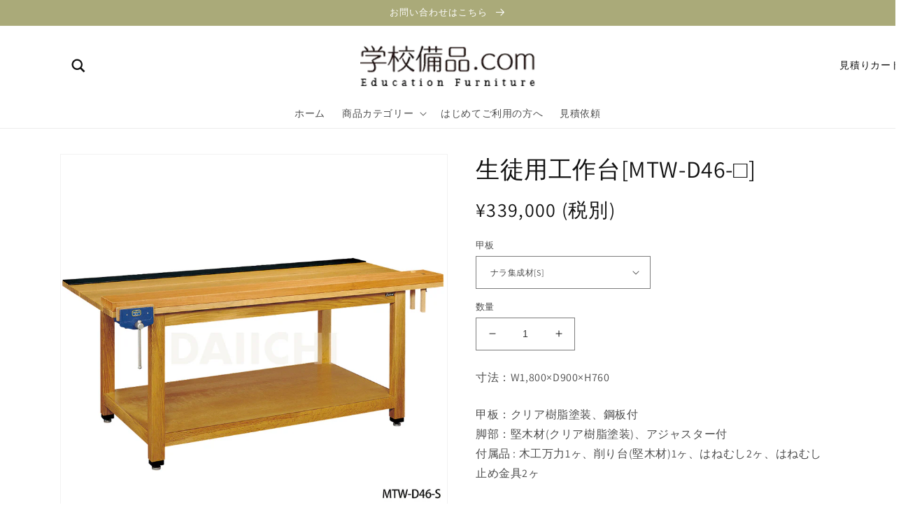

--- FILE ---
content_type: text/html; charset=utf-8
request_url: https://www.gakkoubihin.com/products/%E7%94%9F%E5%BE%92%E7%94%A8%E5%B7%A5%E4%BD%9C%E5%8F%B0mtw-d46
body_size: 36505
content:
<!doctype html>
<html class="no-js" lang="ja">
  <head>
    <!-- Google tag (gtag.js) -->
    <script async src="https://www.googletagmanager.com/gtag/js?id=G-WSEYB6886K"></script>
    <script>
      window.dataLayer = window.dataLayer || [];
      function gtag(){dataLayer.push(arguments);}
      gtag('js', new Date());
    
      gtag('config', 'G-WSEYB6886K');
    </script>
    <meta charset="utf-8">
    <meta http-equiv="X-UA-Compatible" content="IE=edge">
    <meta name="viewport" content="width=device-width,initial-scale=1">
    <meta name="theme-color" content="">
    <link rel="canonical" href="https://www.gakkoubihin.com/products/%e7%94%9f%e5%be%92%e7%94%a8%e5%b7%a5%e4%bd%9c%e5%8f%b0mtw-d46">
    <link rel="preconnect" href="https://cdn.shopify.com" crossorigin><link rel="icon" type="image/png" href="//www.gakkoubihin.com/cdn/shop/files/Dmark.png?crop=center&height=32&v=1682561913&width=32"><link rel="preconnect" href="https://fonts.shopifycdn.com" crossorigin><title>
      生徒用工作台[MTW-D46-□]
 &ndash; 学校備品.com</title>

    
      <meta name="description" content="甲板：クリア樹脂塗装、鋼板付脚部：堅木材(クリア樹脂塗装)、アジャスター付付属品 : 木工万力1ヶ、削り台(堅木材)1ヶ、はねむし2ヶ、はねむし止め金具2ヶ">
    

    

<meta property="og:site_name" content="学校備品.com">
<meta property="og:url" content="https://www.gakkoubihin.com/products/%e7%94%9f%e5%be%92%e7%94%a8%e5%b7%a5%e4%bd%9c%e5%8f%b0mtw-d46">
<meta property="og:title" content="生徒用工作台[MTW-D46-□]">
<meta property="og:type" content="product">
<meta property="og:description" content="甲板：クリア樹脂塗装、鋼板付脚部：堅木材(クリア樹脂塗装)、アジャスター付付属品 : 木工万力1ヶ、削り台(堅木材)1ヶ、はねむし2ヶ、はねむし止め金具2ヶ"><meta property="og:image" content="http://www.gakkoubihin.com/cdn/shop/products/01_01349290-a632-45b0-9292-f6cd7cc1610b.png?v=1679978105">
  <meta property="og:image:secure_url" content="https://www.gakkoubihin.com/cdn/shop/products/01_01349290-a632-45b0-9292-f6cd7cc1610b.png?v=1679978105">
  <meta property="og:image:width" content="1000">
  <meta property="og:image:height" content="1000"><meta property="og:price:amount" content="339,000">
  <meta property="og:price:currency" content="JPY"><meta name="twitter:card" content="summary_large_image">
<meta name="twitter:title" content="生徒用工作台[MTW-D46-□]">
<meta name="twitter:description" content="甲板：クリア樹脂塗装、鋼板付脚部：堅木材(クリア樹脂塗装)、アジャスター付付属品 : 木工万力1ヶ、削り台(堅木材)1ヶ、はねむし2ヶ、はねむし止め金具2ヶ">


    <script src="//www.gakkoubihin.com/cdn/shop/t/4/assets/global.js?v=162012253458966106011676009717" defer="defer"></script>
    <script>window.performance && window.performance.mark && window.performance.mark('shopify.content_for_header.start');</script><meta id="shopify-digital-wallet" name="shopify-digital-wallet" content="/61686743254/digital_wallets/dialog">
<link rel="alternate" type="application/json+oembed" href="https://www.gakkoubihin.com/products/%e7%94%9f%e5%be%92%e7%94%a8%e5%b7%a5%e4%bd%9c%e5%8f%b0mtw-d46.oembed">
<script async="async" src="/checkouts/internal/preloads.js?locale=ja-JP"></script>
<script id="shopify-features" type="application/json">{"accessToken":"36bd815a1d6a32ce593817ae2aa6e5dc","betas":["rich-media-storefront-analytics"],"domain":"www.gakkoubihin.com","predictiveSearch":false,"shopId":61686743254,"locale":"ja"}</script>
<script>var Shopify = Shopify || {};
Shopify.shop = "gakkoubihin.myshopify.com";
Shopify.locale = "ja";
Shopify.currency = {"active":"JPY","rate":"1.0"};
Shopify.country = "JP";
Shopify.theme = {"name":"Dawn","id":132620943574,"schema_name":"Dawn","schema_version":"5.0.0","theme_store_id":887,"role":"main"};
Shopify.theme.handle = "null";
Shopify.theme.style = {"id":null,"handle":null};
Shopify.cdnHost = "www.gakkoubihin.com/cdn";
Shopify.routes = Shopify.routes || {};
Shopify.routes.root = "/";</script>
<script type="module">!function(o){(o.Shopify=o.Shopify||{}).modules=!0}(window);</script>
<script>!function(o){function n(){var o=[];function n(){o.push(Array.prototype.slice.apply(arguments))}return n.q=o,n}var t=o.Shopify=o.Shopify||{};t.loadFeatures=n(),t.autoloadFeatures=n()}(window);</script>
<script id="shop-js-analytics" type="application/json">{"pageType":"product"}</script>
<script defer="defer" async type="module" src="//www.gakkoubihin.com/cdn/shopifycloud/shop-js/modules/v2/client.init-shop-cart-sync_0MstufBG.ja.esm.js"></script>
<script defer="defer" async type="module" src="//www.gakkoubihin.com/cdn/shopifycloud/shop-js/modules/v2/chunk.common_jll-23Z1.esm.js"></script>
<script defer="defer" async type="module" src="//www.gakkoubihin.com/cdn/shopifycloud/shop-js/modules/v2/chunk.modal_HXih6-AF.esm.js"></script>
<script type="module">
  await import("//www.gakkoubihin.com/cdn/shopifycloud/shop-js/modules/v2/client.init-shop-cart-sync_0MstufBG.ja.esm.js");
await import("//www.gakkoubihin.com/cdn/shopifycloud/shop-js/modules/v2/chunk.common_jll-23Z1.esm.js");
await import("//www.gakkoubihin.com/cdn/shopifycloud/shop-js/modules/v2/chunk.modal_HXih6-AF.esm.js");

  window.Shopify.SignInWithShop?.initShopCartSync?.({"fedCMEnabled":true,"windoidEnabled":true});

</script>
<script id="__st">var __st={"a":61686743254,"offset":32400,"reqid":"1b8c883d-090f-464a-9d02-44a49851e552-1769275297","pageurl":"www.gakkoubihin.com\/products\/%E7%94%9F%E5%BE%92%E7%94%A8%E5%B7%A5%E4%BD%9C%E5%8F%B0mtw-d46","u":"6994fc4fd8dd","p":"product","rtyp":"product","rid":7852215238870};</script>
<script>window.ShopifyPaypalV4VisibilityTracking = true;</script>
<script id="captcha-bootstrap">!function(){'use strict';const t='contact',e='account',n='new_comment',o=[[t,t],['blogs',n],['comments',n],[t,'customer']],c=[[e,'customer_login'],[e,'guest_login'],[e,'recover_customer_password'],[e,'create_customer']],r=t=>t.map((([t,e])=>`form[action*='/${t}']:not([data-nocaptcha='true']) input[name='form_type'][value='${e}']`)).join(','),a=t=>()=>t?[...document.querySelectorAll(t)].map((t=>t.form)):[];function s(){const t=[...o],e=r(t);return a(e)}const i='password',u='form_key',d=['recaptcha-v3-token','g-recaptcha-response','h-captcha-response',i],f=()=>{try{return window.sessionStorage}catch{return}},m='__shopify_v',_=t=>t.elements[u];function p(t,e,n=!1){try{const o=window.sessionStorage,c=JSON.parse(o.getItem(e)),{data:r}=function(t){const{data:e,action:n}=t;return t[m]||n?{data:e,action:n}:{data:t,action:n}}(c);for(const[e,n]of Object.entries(r))t.elements[e]&&(t.elements[e].value=n);n&&o.removeItem(e)}catch(o){console.error('form repopulation failed',{error:o})}}const l='form_type',E='cptcha';function T(t){t.dataset[E]=!0}const w=window,h=w.document,L='Shopify',v='ce_forms',y='captcha';let A=!1;((t,e)=>{const n=(g='f06e6c50-85a8-45c8-87d0-21a2b65856fe',I='https://cdn.shopify.com/shopifycloud/storefront-forms-hcaptcha/ce_storefront_forms_captcha_hcaptcha.v1.5.2.iife.js',D={infoText:'hCaptchaによる保護',privacyText:'プライバシー',termsText:'利用規約'},(t,e,n)=>{const o=w[L][v],c=o.bindForm;if(c)return c(t,g,e,D).then(n);var r;o.q.push([[t,g,e,D],n]),r=I,A||(h.body.append(Object.assign(h.createElement('script'),{id:'captcha-provider',async:!0,src:r})),A=!0)});var g,I,D;w[L]=w[L]||{},w[L][v]=w[L][v]||{},w[L][v].q=[],w[L][y]=w[L][y]||{},w[L][y].protect=function(t,e){n(t,void 0,e),T(t)},Object.freeze(w[L][y]),function(t,e,n,w,h,L){const[v,y,A,g]=function(t,e,n){const i=e?o:[],u=t?c:[],d=[...i,...u],f=r(d),m=r(i),_=r(d.filter((([t,e])=>n.includes(e))));return[a(f),a(m),a(_),s()]}(w,h,L),I=t=>{const e=t.target;return e instanceof HTMLFormElement?e:e&&e.form},D=t=>v().includes(t);t.addEventListener('submit',(t=>{const e=I(t);if(!e)return;const n=D(e)&&!e.dataset.hcaptchaBound&&!e.dataset.recaptchaBound,o=_(e),c=g().includes(e)&&(!o||!o.value);(n||c)&&t.preventDefault(),c&&!n&&(function(t){try{if(!f())return;!function(t){const e=f();if(!e)return;const n=_(t);if(!n)return;const o=n.value;o&&e.removeItem(o)}(t);const e=Array.from(Array(32),(()=>Math.random().toString(36)[2])).join('');!function(t,e){_(t)||t.append(Object.assign(document.createElement('input'),{type:'hidden',name:u})),t.elements[u].value=e}(t,e),function(t,e){const n=f();if(!n)return;const o=[...t.querySelectorAll(`input[type='${i}']`)].map((({name:t})=>t)),c=[...d,...o],r={};for(const[a,s]of new FormData(t).entries())c.includes(a)||(r[a]=s);n.setItem(e,JSON.stringify({[m]:1,action:t.action,data:r}))}(t,e)}catch(e){console.error('failed to persist form',e)}}(e),e.submit())}));const S=(t,e)=>{t&&!t.dataset[E]&&(n(t,e.some((e=>e===t))),T(t))};for(const o of['focusin','change'])t.addEventListener(o,(t=>{const e=I(t);D(e)&&S(e,y())}));const B=e.get('form_key'),M=e.get(l),P=B&&M;t.addEventListener('DOMContentLoaded',(()=>{const t=y();if(P)for(const e of t)e.elements[l].value===M&&p(e,B);[...new Set([...A(),...v().filter((t=>'true'===t.dataset.shopifyCaptcha))])].forEach((e=>S(e,t)))}))}(h,new URLSearchParams(w.location.search),n,t,e,['guest_login'])})(!0,!0)}();</script>
<script integrity="sha256-4kQ18oKyAcykRKYeNunJcIwy7WH5gtpwJnB7kiuLZ1E=" data-source-attribution="shopify.loadfeatures" defer="defer" src="//www.gakkoubihin.com/cdn/shopifycloud/storefront/assets/storefront/load_feature-a0a9edcb.js" crossorigin="anonymous"></script>
<script data-source-attribution="shopify.dynamic_checkout.dynamic.init">var Shopify=Shopify||{};Shopify.PaymentButton=Shopify.PaymentButton||{isStorefrontPortableWallets:!0,init:function(){window.Shopify.PaymentButton.init=function(){};var t=document.createElement("script");t.src="https://www.gakkoubihin.com/cdn/shopifycloud/portable-wallets/latest/portable-wallets.ja.js",t.type="module",document.head.appendChild(t)}};
</script>
<script data-source-attribution="shopify.dynamic_checkout.buyer_consent">
  function portableWalletsHideBuyerConsent(e){var t=document.getElementById("shopify-buyer-consent"),n=document.getElementById("shopify-subscription-policy-button");t&&n&&(t.classList.add("hidden"),t.setAttribute("aria-hidden","true"),n.removeEventListener("click",e))}function portableWalletsShowBuyerConsent(e){var t=document.getElementById("shopify-buyer-consent"),n=document.getElementById("shopify-subscription-policy-button");t&&n&&(t.classList.remove("hidden"),t.removeAttribute("aria-hidden"),n.addEventListener("click",e))}window.Shopify?.PaymentButton&&(window.Shopify.PaymentButton.hideBuyerConsent=portableWalletsHideBuyerConsent,window.Shopify.PaymentButton.showBuyerConsent=portableWalletsShowBuyerConsent);
</script>
<script data-source-attribution="shopify.dynamic_checkout.cart.bootstrap">document.addEventListener("DOMContentLoaded",(function(){function t(){return document.querySelector("shopify-accelerated-checkout-cart, shopify-accelerated-checkout")}if(t())Shopify.PaymentButton.init();else{new MutationObserver((function(e,n){t()&&(Shopify.PaymentButton.init(),n.disconnect())})).observe(document.body,{childList:!0,subtree:!0})}}));
</script>
<script id="sections-script" data-sections="header,footer" defer="defer" src="//www.gakkoubihin.com/cdn/shop/t/4/compiled_assets/scripts.js?v=3204"></script>
<script>window.performance && window.performance.mark && window.performance.mark('shopify.content_for_header.end');</script>


    <style data-shopify>
      @font-face {
  font-family: Assistant;
  font-weight: 400;
  font-style: normal;
  font-display: swap;
  src: url("//www.gakkoubihin.com/cdn/fonts/assistant/assistant_n4.9120912a469cad1cc292572851508ca49d12e768.woff2") format("woff2"),
       url("//www.gakkoubihin.com/cdn/fonts/assistant/assistant_n4.6e9875ce64e0fefcd3f4446b7ec9036b3ddd2985.woff") format("woff");
}

      @font-face {
  font-family: Assistant;
  font-weight: 700;
  font-style: normal;
  font-display: swap;
  src: url("//www.gakkoubihin.com/cdn/fonts/assistant/assistant_n7.bf44452348ec8b8efa3aa3068825305886b1c83c.woff2") format("woff2"),
       url("//www.gakkoubihin.com/cdn/fonts/assistant/assistant_n7.0c887fee83f6b3bda822f1150b912c72da0f7b64.woff") format("woff");
}

      
      
      @font-face {
  font-family: Assistant;
  font-weight: 400;
  font-style: normal;
  font-display: swap;
  src: url("//www.gakkoubihin.com/cdn/fonts/assistant/assistant_n4.9120912a469cad1cc292572851508ca49d12e768.woff2") format("woff2"),
       url("//www.gakkoubihin.com/cdn/fonts/assistant/assistant_n4.6e9875ce64e0fefcd3f4446b7ec9036b3ddd2985.woff") format("woff");
}


      :root {
        --font-body-family: Assistant, sans-serif;
        --font-body-style: normal;
        --font-body-weight: 400;
        --font-body-weight-bold: 700;

        --font-heading-family: Assistant, sans-serif;
        --font-heading-style: normal;
        --font-heading-weight: 400;

        --font-body-scale: 1.0;
        --font-heading-scale: 1.0;

        --color-base-text: 18, 18, 18;
        --color-shadow: 18, 18, 18;
        --color-base-background-1: 255, 255, 255;
        --color-base-background-2: 240, 238, 233;
        --color-base-solid-button-labels: 255, 255, 255;
        --color-base-outline-button-labels: 18, 18, 18;
        --color-base-accent-1: 170, 170, 121;
        --color-base-accent-2: 51, 79, 180;
        --payment-terms-background-color: #ffffff;

        --gradient-base-background-1: #ffffff;
        --gradient-base-background-2: #f0eee9;
        --gradient-base-accent-1: #aaaa79;
        --gradient-base-accent-2: #334fb4;

        --media-padding: px;
        --media-border-opacity: 0.05;
        --media-border-width: 1px;
        --media-radius: 0px;
        --media-shadow-opacity: 0.0;
        --media-shadow-horizontal-offset: 0px;
        --media-shadow-vertical-offset: 4px;
        --media-shadow-blur-radius: 5px;

        --page-width: 120rem;
        --page-width-margin: 0rem;

        --card-image-padding: 0.0rem;
        --card-corner-radius: 0.0rem;
        --card-text-alignment: left;
        --card-border-width: 0.0rem;
        --card-border-opacity: 0.1;
        --card-shadow-opacity: 0.0;
        --card-shadow-horizontal-offset: 0.0rem;
        --card-shadow-vertical-offset: 0.4rem;
        --card-shadow-blur-radius: 0.5rem;

        --badge-corner-radius: 4.0rem;

        --popup-border-width: 1px;
        --popup-border-opacity: 0.1;
        --popup-corner-radius: 0px;
        --popup-shadow-opacity: 0.0;
        --popup-shadow-horizontal-offset: 0px;
        --popup-shadow-vertical-offset: 4px;
        --popup-shadow-blur-radius: 5px;

        --drawer-border-width: 1px;
        --drawer-border-opacity: 0.1;
        --drawer-shadow-opacity: 0.0;
        --drawer-shadow-horizontal-offset: 0px;
        --drawer-shadow-vertical-offset: 4px;
        --drawer-shadow-blur-radius: 5px;

        --spacing-sections-desktop: 0px;
        --spacing-sections-mobile: 0px;

        --grid-desktop-vertical-spacing: 8px;
        --grid-desktop-horizontal-spacing: 8px;
        --grid-mobile-vertical-spacing: 4px;
        --grid-mobile-horizontal-spacing: 4px;

        --text-boxes-border-opacity: 0.1;
        --text-boxes-border-width: 0px;
        --text-boxes-radius: 0px;
        --text-boxes-shadow-opacity: 0.0;
        --text-boxes-shadow-horizontal-offset: 0px;
        --text-boxes-shadow-vertical-offset: 4px;
        --text-boxes-shadow-blur-radius: 5px;

        --buttons-radius: 0px;
        --buttons-radius-outset: 0px;
        --buttons-border-width: 1px;
        --buttons-border-opacity: 1.0;
        --buttons-shadow-opacity: 0.0;
        --buttons-shadow-horizontal-offset: 0px;
        --buttons-shadow-vertical-offset: 4px;
        --buttons-shadow-blur-radius: 5px;
        --buttons-border-offset: 0px;

        --inputs-radius: 0px;
        --inputs-border-width: 1px;
        --inputs-border-opacity: 0.55;
        --inputs-shadow-opacity: 0.0;
        --inputs-shadow-horizontal-offset: 0px;
        --inputs-margin-offset: 0px;
        --inputs-shadow-vertical-offset: 4px;
        --inputs-shadow-blur-radius: 5px;
        --inputs-radius-outset: 0px;

        --variant-pills-radius: 40px;
        --variant-pills-border-width: 1px;
        --variant-pills-border-opacity: 0.55;
        --variant-pills-shadow-opacity: 0.0;
        --variant-pills-shadow-horizontal-offset: 0px;
        --variant-pills-shadow-vertical-offset: 4px;
        --variant-pills-shadow-blur-radius: 5px;
      }

      *,
      *::before,
      *::after {
        box-sizing: inherit;
      }

      html {
        box-sizing: border-box;
        font-size: calc(var(--font-body-scale) * 62.5%);
        height: 100%;
      }

      body {
        display: grid;
        grid-template-rows: auto auto 1fr auto;
        grid-template-columns: 100%;
        min-height: 100%;
        margin: 0;
        font-size: 1.5rem;
        letter-spacing: 0.06rem;
        line-height: calc(1 + 0.8 / var(--font-body-scale));
        font-family: var(--font-body-family);
        font-style: var(--font-body-style);
        font-weight: var(--font-body-weight);
      }

      @media screen and (min-width: 750px) {
        body {
          font-size: 1.6rem;
        }
      }
    </style>

    <link href="//www.gakkoubihin.com/cdn/shop/t/4/assets/base.css?v=73715491867590786541669342492" rel="stylesheet" type="text/css" media="all" />
<link rel="preload" as="font" href="//www.gakkoubihin.com/cdn/fonts/assistant/assistant_n4.9120912a469cad1cc292572851508ca49d12e768.woff2" type="font/woff2" crossorigin><link rel="preload" as="font" href="//www.gakkoubihin.com/cdn/fonts/assistant/assistant_n4.9120912a469cad1cc292572851508ca49d12e768.woff2" type="font/woff2" crossorigin><link rel="stylesheet" href="//www.gakkoubihin.com/cdn/shop/t/4/assets/component-predictive-search.css?v=165644661289088488651650508200" media="print" onload="this.media='all'"><script>document.documentElement.className = document.documentElement.className.replace('no-js', 'js');
    if (Shopify.designMode) {
      document.documentElement.classList.add('shopify-design-mode');
    }
    </script>
  <link href="//www.gakkoubihin.com/cdn/shop/t/4/assets/custom-fields.css?v=2106512640003483011676866312" rel="stylesheet" type="text/css" media="all" />
    <script src="https://code.jquery.com/jquery-3.5.1.min.js" integrity="sha256-9/aliU8dGd2tb6OSsuzixeV4y/faTqgFtohetphbbj0=" crossorigin="anonymous"></script>
<script src="//www.gakkoubihin.com/cdn/shop/t/4/assets/custom-fields-widgets.js?v=139276942021613749621665118223" defer="defer"></script>

<!-- BEGIN app block: shopify://apps/sa-request-a-quote/blocks/app-embed-block/56d84fcb-37c7-4592-bb51-641b7ec5eef0 -->


<script type="text/javascript">
    var config = {"settings":{"app_url":"https:\/\/quote.samita.io","shop_url":"gakkoubihin.myshopify.com","domain":"www.gakkoubihin.com","plan":"PRO","new_frontend":0,"new_setting":1,"front_shop_url":"www.gakkoubihin.com","search_template_created":"false","collection_enable":"0","product_enable":"1","rfq_page":"request-for-quote","rfq_history":"quotes-history","lang_translations":[{"id":1175,"shop_id":20043,"code":"ja","toast_message":"見積りカートに追加された製品","login_to_show_price_button":"ログインして価格を見る","button":"見積りカートに追加する","popupsuccess":"製品 %s が見積りカートに追加されました。","popupcontinue":"商品選択を続ける","popupviewquote":"見積りカートを確認する","popupstep1":null,"popupstep2":null,"popupstep3":null,"popupproductselection":"商品選択","popupcontactinformation":"お問い合わせ先","popupreviewinformation":"確認","popupnextstep":"次のステップ","popuppreviousstep":"前のステップ","productsubheading":null,"popupcontactinformationheading":"お問い合わせ先","popupcontactinformationsubheading":"ご連絡を差し上げるには、お客様についてもう少し詳しく知る必要があります。","popupback":"戻る","popupupdate":"更新情報","popupproducts":"商品","popupproductssubheading":"以下の製品が見積り依頼に追加されます。","popupthankyou":"ありがとうございました。","pageempty":"現在、お客様の見積りカートは空です。","pagebutton":"依頼の送信","pageimage":null,"pageproduct":"商品","pagevendor":"メーカー","pagesku":"SKU","pageoption":"オプション","pagequantity":"数量","pageprice":"金額","pagesubtotal":null,"pagetotal":null,"formrequest":null,"pageremove":"削除","error_messages":"{\"required\":\"\\u3053\\u306e\\u30d5\\u30a3\\u30fc\\u30eb\\u30c9\\u306b\\u5165\\u529b\\u3057\\u3066\\u304f\\u3060\\u3055\\u3044\",\"invalid_name\":\"\\u7121\\u52b9\\u306a\\u540d\\u524d\\u3067\\u3059\",\"invalid_email\":\"\\u7121\\u52b9\\u306aE\\u30e1\\u30fc\\u30eb\\u3067\\u3059\",\"invalid_phone\":\"\\u7121\\u52b9\\u306a\\u96fb\\u8a71\\u756a\\u53f7\\u3067\\u3059\\u3002\",\"file_size_limit\":\"\\u30d5\\u30a1\\u30a4\\u30eb\\u30b5\\u30a4\\u30ba\\u304c\\u5236\\u9650\\u3092\\u8d85\\u3048\\u3066\\u3044\\u307e\\u3059\",\"file_not_allowed\":\"\\u30d5\\u30a1\\u30a4\\u30eb\\u306e\\u62e1\\u5f35\\u5b50\\u304c\\u8a31\\u53ef\\u3055\\u308c\\u3066\\u3044\\u307e\\u305b\\u3093\",\"required_captcha\":\"\\u30ad\\u30e3\\u30d7\\u30c1\\u30e3\\u30fc\\u3092\\u78ba\\u8a8d\\u3057\\u3066\\u304f\\u3060\\u3055\\u3044\"}","pagesuccess":null,"historylogin":"見積り履歴機能を使用するには、{login|login}する必要があります。","historyempty":"まだ見積もりはしていません。","historyaccount":"アカウント情報","historycustomer":"お客様名","historyquote":null,"historyemail":null,"historydetail":null,"historydate":"日付","historyitems":"商品","historyaction":"アクション","historyview":"表示","pagecontinueshopping":"見積りを続ける","created_at":null,"updated_at":null}],"lang_translationsFormbuilder":[],"selector":{"productForm":[".home-product form[action*=\"\/cart\/add\"]",".shop-product form[action*=\"\/cart\/add\"]","#shopify-section-featured-product form[action*=\"\/cart\/add\"]","form.apb-product-form",".product-form__buy-buttons form[action*=\"\/cart\/add\"]","product-form form[action*=\"\/cart\/add\"]",".product-form form[action*=\"\/cart\/add\"]",".product-page form[action*=\"\/cart\/add\"]",".product-add form[action*=\"\/cart\/add\"]","[id*=\"ProductSection--\"] form[action*=\"\/cart\/add\"]","form#add-to-cart-form","form.sf-cart__form","form.productForm","form.product-form","form.product-single__form","form.shopify-product-form:not(#product-form-installment)","form.atc-form","form.atc-form-mobile","form[action*=\"\/cart\/add\"]:not([hidden]):not(#product-form-installment)"],"addtocart_selector":"#shopify_add_to_cart,.product-form .btn-cart,.js-product-button-add-to-cart,.shopify-product-form .btn-addtocart,#product-add-to-cart,.shopify-product-form .add_to_cart,.product-details__add-to-cart-button,.shopify-product-form .product-submit,.product-form__cart-buttons,.shopify-product-form input[type=\"submit\"],.js-product-form button[type=\"submit\"],form.product-purchase-form button[type=\"submit\"],#addToCart,#AddToCart,[data-btn-type=\"add-to-cart\"],.default-cart-button__button,.shopify-product-form button[data-add-to-cart],form[data-product-form] .add-to-cart-btn,.product__submit__add,.product-form .add-to-cart-button,.product-form__cart-submit,.shopify-product-form button[data-product-add],#AddToCart--product-template,.product-buy-buttons--cta,.product-form__add-btn,form[data-type=\"add-to-cart-form\"] .product__add-to-cart,.productForm .productForm-submit,.ProductForm__AddToCart,.shopify-product-form .btn--add-to-cart,.ajax-product-form button[data-add-to-cart],.shopify-product-form .product__submit__add,form[data-product-form] .add-to-cart,.product-form .product__submit__add,.shopify-product-form button[type=\"submit\"][data-add-button],.product-form .product-form__add-button,.product-form__submit,.product-single__form .add-to-cart,form#AddToCartForm button#AddToCart,form.shopify-product-form button.add-to-cart,form[action*=\"\/cart\/add\"] [name=\"add\"],form[action*=\"\/cart\/add\"] button#AddToCartDesk, form[data-product-form] button[data-product-add], .product-form--atc-button[data-product-atc], .globo-validationForm, button.single_add_to_cart_button, input#AddToCart-product-template, button[data-action=\"add-to-cart\"], .product-details-wrapper .add-to-cart input, form.product-menu-form .product-menu-button[data-product-menu-button-atc], .product-add input#AddToCart, #product-content #add-to-cart #addToCart, .product-form-submit-wrap .add-to-cart-button, .productForm-block .productForm-submit, .btn-wrapper-c .add, .product-submit input.add-to-cart, .form-element-quantity-submit .form-element-submit-button, .quantity-submit-row__submit input, form#AddToCartForm .product-add input#addToCart, .product__form .product__add-to-cart, #product-description form .product-add .add, .product-add input.button.product-add-available, .globo__validation-default, #product-area .product-details-wrapper .options .selector-wrapper .submit,.product_type_simple add_to_cart_button,.pr_atc,.js-product-button-add-to-cart,.product-cta,.tt-btn-addtocart,.product-card-interaction,.product-item__quick-form,.product--quick-add,.btn--quick[data-add-to-cart],.product-card-btn__btn,.productitem--action-atc,.quick-add-btn,.quick-add-button,.product-item__quick-add-button,add-to-cart,.cartButton,.product_after_shop_loop_buttons,.quick-buy-product-form .pb-button-shadow,.product-form__submit,.quick-add__submit,.product__submit__add,form #AddToCart-product-template, form #AddToCart, form #addToCart-product-template, form .product__add-to-cart-button, form .product-form__cart-submit, form .add-to-cart, form .cart-functions \u003e button, form .productitem--action-atc, form .product-form--atc-button, form .product-menu-button-atc, form .product__add-to-cart, form .add-to-cart-button, form #addToCart, form .product-detail__form__action \u003e button, form .product-form-submit-wrap \u003e input, form .product-form input[type=\"submit\"], form input.submit, form .add_to_cart, form .product-item-quick-shop, form #add-to-cart, form .productForm-submit, form .add-to-cart-btn, form .product-single__add-btn, form .quick-add--add-button, form .product-page--add-to-cart, form .addToCart, form .product-form .form-actions, form .button.add, form button#add, form .addtocart, form .AddtoCart, form .product-add input.add, form button#purchase, form[action*=\"\/cart\/add\"] button[type=\"submit\"], form .product__form button[type=\"submit\"], form #AddToCart--product-template","addToCartTextElement":"[data-add-to-cart-text], [data-button-text], .button-text, *:not(.icon):not(.spinner):not(.no-js):not(.spinner-inner-1):not(.spinner-inner-2):not(.spinner-inner-3)","collectionProductForm":".spf-product__form, form[action*=\"\/cart\/add\"]","collectionAddToCartSelector":".collectionPreorderAddToCartBtn, [type=\"submit\"]:not(.quick-add__submit), [name=\"add\"]:not(.quick-add__submit), .add-to-cart-btn, .pt-btn-addtocart, .js-add-to-cart, .tt-btn-addtocart, .spf-product__form-btn-addtocart, .ProductForm__AddToCart, button.gt_button.gt_product-button--add-to-cart, .button--addToCart","productCollectionItem":".grid__item, .product-item, .card \u003e .card__content .card__information,.collection-product-card,.sf__pcard,.product-item__content,.products .product-col,.pr_list_item,.pr_grid_item,.product-wrap,.tt-layout-product-item .tt-product,.products-grid .grid-item,.product-grid .indiv-product, .product-list [data-product-item],.product-list .product-block,.collection-products .collection-product,.collection__grid-loop .product-index,.product-thumbnail[data-product-thumbnail],.filters-results .product-list .card,.product-loop .product-index,#main-collection-product-grid .product-index,.collection-container .product,.featured-collection .product,.collection__grid-item,.collection-product,[data-product-grid-item],.product-grid-item.product-grid-item--featured,.collection__products .product-grid-item, .collection-alternating-product,.product-list-item, .collection-product-grid [class*=\"column\"],.collection-filters .product-grid-item, .featured-collection__content .featured-collection__item,.collection-grid .grid-item.grid-product,#CollectionProductGrid .collection-list li,.collection__products .product-item,.collection__products .product-item,#main-collection-product-grid .product-loop__item,.product-loop .product-loop__item, .products #ajaxSection c:not(.card-price),#main-collection-products .product,.grid.gap-theme \u003e li,.mainCollectionProductGrid .grid .block-product,.collection-grid-main .items-start \u003e .block, .s-collection__products .c-product-item,.products-grid .product,[data-section-type=\"collection\"] .group.block,.blocklayout .block.product,.sf__pcard,.product-grid .product-block,.product-list .product-block .product-block__inner, .collection.grid .product-item .product-item__wrapper,.collection--body--grid .product--root,.o-layout__item .product-card,.productgrid--items .productgrid--item .productitem,.box__collection,.collection-page__product,.collection-grid__row .product-block .product-block__inner,.ProductList .Grid__Cell .ProductItem .ProductItem__Wrapper,.items .item .item__inner,.grid-flex .product-block,.product-loop .product,.collection__products .product-tile,.product-list .product-item, .product-grid .grid-item .grid-item__content,.collection .product-item, .collection__grid .product-card .product-card-info,.collection-list .block,.collection__products .product-item,.product--root[data-product-view=grid],.grid__wrapper .product-loop__item,.collection__list-item, #CollectionSection .grid-uniform .grid-item, #shopify-section-collection-template .product-item, .collections__products .featured-collections__item, .collection-grid-section:not(.shopify-section),.spf-product-card,.product-grid-item,.productitem, .type-product-grid-item, .product-details, .featured-product-content","productCollectionHref":"h3[data-href*=\"\/products\/\"], div[data-href*=\"\/products\/\"], a.product-block__link[href*=\"\/products\/\"], a.indiv-product__link[href*=\"\/products\/\"], a.thumbnail__link[href*=\"\/products\/\"], a.product-item__link[href*=\"\/products\/\"], a.product-card__link[href*=\"\/products\/\"], a.product-card-link[href*=\"\/products\/\"], a.product-block__image__link[href*=\"\/products\/\"], a.stretched-link[href*=\"\/products\/\"], a.grid-product__link[href*=\"\/products\/\"], a.product-grid-item--link[href*=\"\/products\/\"], a.product-link[href*=\"\/products\/\"], a.product__link[href*=\"\/products\/\"], a.full-unstyled-link[href*=\"\/products\/\"], a.grid-item__link[href*=\"\/products\/\"], a.grid-product__link[href*=\"\/products\/\"], a[data-product-page-link][href*=\"\/products\/\"], a[href*=\"\/products\/\"]:not(.logo-bar__link,.ButtonGroup__Item.Button,.menu-promotion__link,.site-nav__link,.mobile-nav__link,.hero__sidebyside-image-link,.announcement-link,.breadcrumbs-list__link,.single-level-link,.d-none,.icon-twitter,.icon-facebook,.icon-pinterest,#btn,.list-menu__item.link.link--tex,.btnProductQuickview,.index-banner-slides-each,.global-banner-switch,.sub-nav-item-link,.announcement-bar__link)","quickViewSelector":"a.quickview-icon.quickview, .qv-icon, .previewer-button, .sca-qv-button, .product-item__action-button[data-action=\"open-modal\"], .boost-pfs-quickview-btn, .collection-product[data-action=\"show-product\"], button.product-item__quick-shop-button, .product-item__quick-shop-button-wrapper, .open-quick-view, .product-item__action-button[data-action=\"open-modal\"], .tt-btn-quickview, .product-item-quick-shop .available, .quickshop-trigger, .productitem--action-trigger:not(.productitem--action-atc), .quick-product__btn, .thumbnail, .quick_shop, a.sca-qv-button, .overlay, .quick-view, .open-quick-view, [data-product-card-link], a[rel=\"quick-view\"], a.quick-buy, div.quickview-button \u003e a, .block-inner a.more-info, .quick-shop-modal-trigger, a.quick-view-btn, a.spo-quick-view, div.quickView-button, a.product__label--quick-shop, span.trigger-quick-view, a.act-quickview-button, a.product-modal, [data-quickshop-full], [data-quickshop-slim], [data-quickshop-trigger], .quick_view_btn, .js-quickview-trigger, [id*=\"quick-add-template\"], .js-quickbuy-button","quickViewProductForm":".qv-form, .qview-form, .description-wrapper_content, .wx-product-wrapper, #sca-qv-add-item-form, .product-form, #boost-pfs-quickview-cart-form, .product.preview .shopify-product-form, .product-details__form, .gfqv-product-form, #ModalquickView form#modal_quick_view, .quick_view_form, .product_form, .quick-buy__product-form, .quick-shop-modal form[action*=\"\/cart\/add\"], #quick-shop-modal form[action*=\"\/cart\/add\"], .white-popup.quick-view form[action*=\"\/cart\/add\"], .quick-view form[action*=\"\/cart\/add\"], [id*=\"QuickShopModal-\"] form[action*=\"\/cart\/add\"], .quick-shop.active form[action*=\"\/cart\/add\"], .quick-view-panel form[action*=\"\/cart\/add\"], .content.product.preview form[action*=\"\/cart\/add\"], .quickView-wrap form[action*=\"\/cart\/add\"], .quick-modal form[action*=\"\/cart\/add\"], #colorbox form[action*=\"\/cart\/add\"], .product-quick-view form[action*=\"\/cart\/add\"], .quickform, .modal--quickshop-full, .modal--quickshop form[action*=\"\/cart\/add\"], .quick-shop-form, .fancybox-inner form[action*=\"\/cart\/add\"], #quick-view-modal form[action*=\"\/cart\/add\"], [data-product-modal] form[action*=\"\/cart\/add\"], .modal--quick-shop.modal--is-active form[action*=\"\/cart\/add\"]","searchResultSelector":".predictive-search, .search__results__products, .search-bar__results, .predictive-search-results, #PredictiveResults, .search-results-panel, .search-flydown--results, .header-search-results-wrapper, .main_search__popup","searchResultItemSelector":".predictive-search__list-item, .predictive-search__results-list li, ul li, .product-item, .search-bar__results-products .mini-product, .search__product-loop li, .grid-item, .grid-product, .search--result-group .row, .search-flydown--product, .predictive-search-group .grid, .main-search-result, .search-result","price_selector":".sf__pcard-price,.shopify-Price-amount,#price_ppr,.product-page-info__price,.tt-price,.price-box,.product__price-container,.product-meta__price-list-container,.product-item-meta__price-list-container,.collection-product-price,.product__grid__price,.product-grid-item__price,.product-price--wrapper,.price__current,.product-loop-element__price,.product-block__price,[class*=\"product-card-price\"],.ProductMeta__PriceList,.ProductItem__PriceList,.product-detail__price,.price_wrapper,.product__price__wrap,[data-price-wrapper],.product-item__price-list,.product-single__prices,.product-block--price,.product-page--pricing,.current-price,.product-prices,.product-card-prices,.product-price-block,product-price-root,.product--price-container,.product-form__prices,.product-loop__price,.card-price,.product-price-container,.product_after_shop_loop_price,.main-product__price,.product-block-price,span[data-product-price],.block-price,product-price,.price-wrapper,.price__container,#ProductPrice-product-template,#ProductPrice,.product-price,.product__price—reg,#productPrice-product-template,.product__current-price,.product-thumb-caption-price-current,.product-item-caption-price-current,.grid-product__price,.product__price,span.price:not(.mini-cart__content .price),span.product-price,.productitem--price,.product-pricing,span.money,.product-item__price,.product-list-item-price,p.price,div.price,.product-meta__prices,div.product-price,span#price,.price.money,h3.price,a.price,.price-area,.product-item-price,.pricearea,.collectionGrid .collectionBlock-info \u003e p,#ComparePrice,.product--price-wrapper,.product-page--price-wrapper,.color--shop-accent.font-size--s.t--meta.f--main,.ComparePrice,.ProductPrice,.prodThumb .title span:last-child,.product-single__price-product-template,.product-info-price,.price-money,.prod-price,#price-field,.product-grid--price,.prices,.pricing,#product-price,.money-styling,.compare-at-price,.product-item--price,.card__price,.product-card__price,.product-price__price,.product-item__price-wrapper,.product-single__price,.grid-product__price-wrap,a.grid-link p.grid-link__meta,dl.price,.mini-product__price,.predictive-search__price","buynow_selector":".shopify-payment-button","quantity_selector":"[name=\"quantity\"], input.quantity, [name=\"qty\"]","variantSelector":".product-form__variants, .ga-product_variant_select, select[name=\"id\"], input[name=\"id\"], .qview-variants \u003e select, select[name=\"id[]\"], input[name=\"grfqId\"], select[name=\"idGlobo\"]","variantActivator":".product-form__chip-wrapper, .product__swatches [data-swatch-option], .swatch__container .swatch__option, .gf_swatches .gf_swatch, .product-form__controls-group-options select, ul.clickyboxes li, .pf-variant-select, ul.swatches-select li, .product-options__value, .form-check-swatch, button.btn.swatch select.product__variant, .pf-container a, button.variant.option, ul.js-product__variant--container li, .variant-input, .product-variant \u003e ul \u003e li  ,.input--dropdown, .HorizontalList \u003e li, .product-single__swatch__item, .globo-swatch-list ul.value \u003e .select-option, .form-swatch-item, .selector-wrapper select, select.pf-input, ul.swatches-select \u003e li.nt-swatch.swatch_pr_item, ul.gfqv-swatch-values \u003e li, .lh-swatch-select, .swatch-image, .variant-image-swatch, #option-size, .selector-wrapper .replaced, .regular-select-content \u003e .regular-select-item, .radios--input, ul.swatch-view \u003e li \u003e .swatch-selector ,.single-option-selector, .swatch-element input, [data-product-option], .single-option-selector__radio, [data-index^=\"option\"], .SizeSwatchList input, .swatch-panda input[type=radio], .swatch input, .swatch-element input[type=radio], select[id*=\"product-select-\"], select[id|=\"product-select-option\"], [id|=\"productSelect-product\"], [id|=\"ProductSelect-option\"],select[id|=\"product-variants-option\"],select[id|=\"sca-qv-product-selected-option\"],select[id*=\"product-variants-\"],select[id|=\"product-selectors-option\"],select[id|=\"variant-listbox-option\"],select[id|=\"id-option\"],select[id|=\"SingleOptionSelector\"], .variant-input-wrap input, [data-action=\"select-value\"], .product-swatch-list li, .product-form__input input","checkout_btn":"input[type=\"submit\"][name=\"checkout\"], button[type=\"submit\"][name=\"checkout\"], button[type=\"button\"][name=\"checkout\"]","quoteCounter":".quotecounter .bigquotecounter, .cart-icon .quotecount, cart-icon .count, [id=\"quoteCount\"], .quoteCount, .g-quote-item span.g-badge, .medium-up--hide.small--one-half .site-header__cart span.quotecount","positionButton":".g-atc","positionCollectionButton":".g-collection-atc","positionQuickviewButton":".g-quickview-atc","positionFeatureButton":".g-feature-atc","positionSearchButton":".g-feature-atc","positionLoginButton":".g-login-btn"},"classes":{"rfqButton":"rfq-btn","rfqCollectionButton":"rfq-collection-btn","rfqCartButton":"rfq-btn-cart","rfqLoginButton":"grfq-login-to-see-price-btn","rfqTheme":"rfq-theme","rfqHidden":"rfq-hidden","rfqHidePrice":"GRFQHidePrice","rfqHideAtcBtn":"GRFQHideAddToCartButton","rfqHideBuynowBtn":"GRFQHideBuyNowButton","rfqCollectionContent":"rfq-collection-content","rfqCollectionLoaded":"rfq-collection-loaded","rfqCollectionItem":"rfq-collection-item","rfqCollectionVariantSelector":"rfq-variant-id","rfqSingleProductForm":"rfq-product-form","rfqCollectionProductForm":"rfq-collection-form","rfqFeatureProductForm":"rfq-feature-form","rfqQuickviewProductForm":"rfq-quickview-form","rfqCollectionActivator":"rfq-variant-selector"},"translation_default":{"button":"Add to Quote","popupsuccess":"The product %s is added to your quote.","popupproductselection":"Products selection","popupreviewinformation":"Review information","popupcontactinformation":"Contact information","popupcontinue":"Continue Shopping","popupviewquote":"View Quote","popupnextstep":"Next step","popuppreviousstep":"Previous step","productsubheading":"Enter your quote quantity for each variant","popupcontactinformationheading":"Contact information","popupcontactinformationsubheading":"In order to to reach out to you we would like to know a bit more about you.","popupback":"Back","popupupdate":"Update","popupproducts":"Products","popupproductssubheading":"The following products will be added to your quote request","popupthankyou":"Thank you","toast_message":"Product added to quote","pageempty":"Your quote is currently empty.","pagebutton":"Submit Request","pagesubmitting":"Submitting Request","pagesuccess":"Thank you for submitting a request a quote!","pagecontinueshopping":"Continue Shopping","pageimage":"","pageproduct":"Product","pagevendor":"Vendor","pagesku":"SKU","pageoption":"Option","pagequantity":"Quantity","pageprice":"Price","pagetotal":"Total","formrequest":"Form Request","pagesubtotal":"Subtotal","pageremove":"Remove","error_messages":{"required":"Please fill in this field","invalid_name":"Invalid name","invalid_email":"Invalid email","invalid_phone":"Invalid phone","file_size_limit":"File size exceed limit","file_not_allowed":"File extension is not allowed","required_captcha":"Please verify captcha"},"historylogin":"You have to {login|login} to use Quote history feature.","historyempty":"You haven't placed any quote yet.","historyaccount":"Account Information","historycustomer":"Customer Name","historyid":"","historydate":"Date","historyitems":"Items","historyaction":"Action","historyview":"View","login_to_show_price_button":"Login to see price","message_toast":"Product added to quote"},"show_buynow":2,"show_atc":2,"show_price":2,"convert_cart_enable":"2","redirectUrl":"\/pages\/見積り依頼完了","message_type_afteratq":"popup","require_login":0,"login_to_show_price":0,"login_to_show_price_button_background":"#000","login_to_show_price_button_text_color":"#fff","money_format":"¥(税別)","money_format_full":"¥{{amount_no_decimals}}(税別)","rules":{"all":{"enable":true},"manual":{"enable":false,"manual_products":null},"automate":{"enable":false,"automate_rule":[{"value":null,"where":"NOT_EQUALS","select":"TITLE"}],"automate_operator":"and"}},"hide_price_rule":{"manual":{"ids":[]},"automate":{"operator":"and","rule":[{"select":"TITLE","value":null,"where":"CONTAINS"}]}},"settings":{"historylogin":"You have to {login|login} to use Quote history feature."},"file_extension":["pdf","jpg","jpeg","psd"],"reCAPTCHASiteKey":"","product_field_display":["sku","option"],"form_elements":[{"id":699415,"form_id":19577,"code":"header-1675228635023","type":"header","subtype":"h2","label":"カートに入れた商品の見積書作成を依頼します","default":null,"placeholder":null,"className":null,"maxlength":null,"rows":null,"required":null,"validate":null,"allow_multiple":null,"width":"100","description":null,"created_at":"2024-11-05T02:21:40.000000Z","updated_at":"2024-11-05T02:21:40.000000Z"},{"id":699416,"form_id":19577,"code":"name","type":"text","subtype":null,"label":"見積書の宛名／ご担当者名","default":null,"placeholder":null,"className":null,"maxlength":null,"rows":null,"required":1,"validate":null,"allow_multiple":null,"width":"50","description":null,"created_at":"2024-11-05T02:21:40.000000Z","updated_at":"2024-11-05T02:21:40.000000Z"},{"id":699417,"form_id":19577,"code":"email","type":"email","subtype":null,"label":"メールアドレス","default":null,"placeholder":null,"className":null,"maxlength":null,"rows":null,"required":1,"validate":null,"allow_multiple":null,"width":"50","description":null,"created_at":"2024-11-05T02:21:40.000000Z","updated_at":"2024-11-05T02:21:40.000000Z"},{"id":699418,"form_id":19577,"code":"phone","type":"phone","subtype":null,"label":"ご連絡先電話番号","default":null,"placeholder":null,"className":null,"maxlength":null,"rows":null,"required":1,"validate":null,"allow_multiple":null,"width":"50","description":null,"created_at":"2024-11-05T02:21:40.000000Z","updated_at":"2024-11-05T02:21:40.000000Z"},{"id":699419,"form_id":19577,"code":"message","type":"textarea","subtype":null,"label":"見積りに関するご要望／ご質問","default":null,"placeholder":null,"className":null,"maxlength":null,"rows":null,"required":null,"validate":null,"allow_multiple":null,"width":"100","description":null,"created_at":"2024-11-05T02:21:40.000000Z","updated_at":"2024-11-05T02:21:40.000000Z"},{"id":699420,"form_id":19577,"code":"paragraph-1675228671831","type":"paragraph","subtype":null,"label":"\u003cp\u003e※\u0026nbsp;*が付いた項目は必須です。\u003c\/p\u003e\u003cp\u003e※お見積り依頼の確認メールが届いてない場合は、迷惑メールに振り分けられているか、入力いただいたメールアドレスが誤っている可能性があります。\u003c\/p\u003e\u003cp\u003e※YahooメールやGmailなどフリーメールのご利用の場合、確認メールが届かない場合がありますので、ご注意ください。\u003c\/p\u003e","default":null,"placeholder":null,"className":null,"maxlength":null,"rows":null,"required":null,"validate":null,"allow_multiple":null,"width":"100","description":null,"created_at":"2024-11-05T02:21:40.000000Z","updated_at":"2024-11-05T02:21:40.000000Z"}],"quote_widget_enable":false,"quote_widget_action":"go_to_quote_page","quote_widget_icon":"","quote_widget_label":"見積りカート","quote_widget_background":"#000","quote_widget_color":"#fff","quote_widget_position":"#000","enable_custom_price":"0","button_background":"#000000","button_color":"","buttonfont":"14px","popup_primary_bg_color":"#5b227d","appearance":[],"continue_shopping":"https:\/\/gakkoubihin.myshopify.com\/collections\/all","collection_variant_selector":"1"}}
    window.GRFQConfigs = window.GRFQConfigs || {};
    
    GRFQConfigs.classes = {
        rfqButton: 'rfq-btn',
        rfqCollectionButton: 'rfq-collection-btn',
        rfqCartButton: 'rfq-btn-cart',
        rfqLoginButton: 'grfq-login-to-see-price-btn',
        rfqTheme: 'rfq-theme',
        rfqHidden: 'rfq-hidden',
        rfqHidePrice: 'GRFQHidePrice',
        rfqHideAtcBtn: 'GRFQHideAddToCartButton',
        rfqHideBuynowBtn: 'GRFQHideBuyNowButton',
        rfqCollectionContent: 'rfq-collection-content',
        rfqCollectionLoaded: 'rfq-collection-loaded',
        rfqCollectionItem: 'rfq-collection-item',
        rfqCollectionVariantSelector: 'rfq-variant-id',
        rfqSingleProductForm: 'rfq-product-form',
        rfqCollectionProductForm: 'rfq-collection-form',
        rfqFeatureProductForm: 'rfq-feature-form',
        rfqQuickviewProductForm: 'rfq-quickview-form',
        rfqCollectionActivator: 'rfq-variant-selector'
    }
    GRFQConfigs.selector = {
        productForm: [
            ".home-product form[action*=\"/cart/add\"]",
            ".shop-product form[action*=\"/cart/add\"]",
            "#shopify-section-featured-product form[action*=\"/cart/add\"]",
            "form.apb-product-form",
            ".product-form__buy-buttons form[action*=\"/cart/add\"]",
            "product-form form[action*=\"/cart/add\"]",
            ".product-form form[action*=\"/cart/add\"]",
            ".product-page form[action*=\"/cart/add\"]",
            ".product-add form[action*=\"/cart/add\"]",
            "[id*=\"ProductSection--\"] form[action*=\"/cart/add\"]",
            "form#add-to-cart-form",
            "form.sf-cart__form",
            "form.productForm",
            "form.product-form",
            "form.product-single__form",
            "form.shopify-product-form:not(#product-form-installment)",
            "form.atc-form",
            "form.atc-form-mobile",
            "form[action*=\"/cart/add\"]:not([hidden]):not(#product-form-installment)"
        ],
        addtocart_selector: "#shopify_add_to_cart,.product-form .btn-cart,.js-product-button-add-to-cart,.shopify-product-form .btn-addtocart,#product-add-to-cart,.shopify-product-form .add_to_cart,.product-details__add-to-cart-button,.shopify-product-form .product-submit,.product-form__cart-buttons,.shopify-product-form input[type=\"submit\"],.js-product-form button[type=\"submit\"],form.product-purchase-form button[type=\"submit\"],#addToCart,#AddToCart,[data-btn-type=\"add-to-cart\"],.default-cart-button__button,.shopify-product-form button[data-add-to-cart],form[data-product-form] .add-to-cart-btn,.product__submit__add,.product-form .add-to-cart-button,.product-form__cart-submit,.shopify-product-form button[data-product-add],#AddToCart--product-template,.product-buy-buttons--cta,.product-form__add-btn,form[data-type=\"add-to-cart-form\"] .product__add-to-cart,.productForm .productForm-submit,.ProductForm__AddToCart,.shopify-product-form .btn--add-to-cart,.ajax-product-form button[data-add-to-cart],.shopify-product-form .product__submit__add,form[data-product-form] .add-to-cart,.product-form .product__submit__add,.shopify-product-form button[type=\"submit\"][data-add-button],.product-form .product-form__add-button,.product-form__submit,.product-single__form .add-to-cart,form#AddToCartForm button#AddToCart,form.shopify-product-form button.add-to-cart,form[action*=\"/cart/add\"] [name=\"add\"],form[action*=\"/cart/add\"] button#AddToCartDesk, form[data-product-form] button[data-product-add], .product-form--atc-button[data-product-atc], .globo-validationForm, button.single_add_to_cart_button, input#AddToCart-product-template, button[data-action=\"add-to-cart\"], .product-details-wrapper .add-to-cart input, form.product-menu-form .product-menu-button[data-product-menu-button-atc], .product-add input#AddToCart, #product-content #add-to-cart #addToCart, .product-form-submit-wrap .add-to-cart-button, .productForm-block .productForm-submit, .btn-wrapper-c .add, .product-submit input.add-to-cart, .form-element-quantity-submit .form-element-submit-button, .quantity-submit-row__submit input, form#AddToCartForm .product-add input#addToCart, .product__form .product__add-to-cart, #product-description form .product-add .add, .product-add input.button.product-add-available, .globo__validation-default, #product-area .product-details-wrapper .options .selector-wrapper .submit,.product_type_simple add_to_cart_button,.pr_atc,.js-product-button-add-to-cart,.product-cta,.tt-btn-addtocart,.product-card-interaction,.product-item__quick-form,.product--quick-add,.btn--quick[data-add-to-cart],.product-card-btn__btn,.productitem--action-atc,.quick-add-btn,.quick-add-button,.product-item__quick-add-button,add-to-cart,.cartButton,.product_after_shop_loop_buttons,.quick-buy-product-form .pb-button-shadow,.product-form__submit,.quick-add__submit,.product__submit__add,form #AddToCart-product-template, form #AddToCart, form #addToCart-product-template, form .product__add-to-cart-button, form .product-form__cart-submit, form .add-to-cart, form .cart-functions > button, form .productitem--action-atc, form .product-form--atc-button, form .product-menu-button-atc, form .product__add-to-cart, form .add-to-cart-button, form #addToCart, form .product-detail__form__action > button, form .product-form-submit-wrap > input, form .product-form input[type=\"submit\"], form input.submit, form .add_to_cart, form .product-item-quick-shop, form #add-to-cart, form .productForm-submit, form .add-to-cart-btn, form .product-single__add-btn, form .quick-add--add-button, form .product-page--add-to-cart, form .addToCart, form .product-form .form-actions, form .button.add, form button#add, form .addtocart, form .AddtoCart, form .product-add input.add, form button#purchase, form[action*=\"/cart/add\"] button[type=\"submit\"], form .product__form button[type=\"submit\"], form #AddToCart--product-template",
        addToCartTextElement: "[data-add-to-cart-text], [data-button-text], .button-text, *:not(.icon):not(.spinner):not(.no-js):not(.spinner-inner-1):not(.spinner-inner-2):not(.spinner-inner-3)",
        collectionProductForm: ".spf-product__form, form[action*=\"/cart/add\"]",
        collectionAddToCartSelector: ".collectionPreorderAddToCartBtn, [type=\"submit\"]:not(.quick-add__submit), [name=\"add\"]:not(.quick-add__submit), .add-to-cart-btn, .pt-btn-addtocart, .js-add-to-cart, .tt-btn-addtocart, .spf-product__form-btn-addtocart, .ProductForm__AddToCart, button.gt_button.gt_product-button--add-to-cart, .button--addToCart",
        productCollectionItem: ".grid__item, .product-item, .card > .card__content .card__information,.collection-product-card,.sf__pcard,.product-item__content,.products .product-col,.pr_list_item,.pr_grid_item,.product-wrap,.tt-layout-product-item .tt-product,.products-grid .grid-item,.product-grid .indiv-product, .product-list [data-product-item],.product-list .product-block,.collection-products .collection-product,.collection__grid-loop .product-index,.product-thumbnail[data-product-thumbnail],.filters-results .product-list .card,.product-loop .product-index,#main-collection-product-grid .product-index,.collection-container .product,.featured-collection .product,.collection__grid-item,.collection-product,[data-product-grid-item],.product-grid-item.product-grid-item--featured,.collection__products .product-grid-item, .collection-alternating-product,.product-list-item, .collection-product-grid [class*=\"column\"],.collection-filters .product-grid-item, .featured-collection__content .featured-collection__item,.collection-grid .grid-item.grid-product,#CollectionProductGrid .collection-list li,.collection__products .product-item,.collection__products .product-item,#main-collection-product-grid .product-loop__item,.product-loop .product-loop__item, .products #ajaxSection c:not(.card-price),#main-collection-products .product,.grid.gap-theme > li,.mainCollectionProductGrid .grid .block-product,.collection-grid-main .items-start > .block, .s-collection__products .c-product-item,.products-grid .product,[data-section-type=\"collection\"] .group.block,.blocklayout .block.product,.sf__pcard,.product-grid .product-block,.product-list .product-block .product-block__inner, .collection.grid .product-item .product-item__wrapper,.collection--body--grid .product--root,.o-layout__item .product-card,.productgrid--items .productgrid--item .productitem,.box__collection,.collection-page__product,.collection-grid__row .product-block .product-block__inner,.ProductList .Grid__Cell .ProductItem .ProductItem__Wrapper,.items .item .item__inner,.grid-flex .product-block,.product-loop .product,.collection__products .product-tile,.product-list .product-item, .product-grid .grid-item .grid-item__content,.collection .product-item, .collection__grid .product-card .product-card-info,.collection-list .block,.collection__products .product-item,.product--root[data-product-view=grid],.grid__wrapper .product-loop__item,.collection__list-item, #CollectionSection .grid-uniform .grid-item, #shopify-section-collection-template .product-item, .collections__products .featured-collections__item, .collection-grid-section:not(.shopify-section),.spf-product-card,.product-grid-item,.productitem, .type-product-grid-item, .product-details, .featured-product-content",
        productCollectionHref: "h3[data-href*=\"/products/\"], div[data-href*=\"/products/\"], a.product-block__link[href*=\"/products/\"], a.indiv-product__link[href*=\"/products/\"], a.thumbnail__link[href*=\"/products/\"], a.product-item__link[href*=\"/products/\"], a.product-card__link[href*=\"/products/\"], a.product-card-link[href*=\"/products/\"], a.product-block__image__link[href*=\"/products/\"], a.stretched-link[href*=\"/products/\"], a.grid-product__link[href*=\"/products/\"], a.product-grid-item--link[href*=\"/products/\"], a.product-link[href*=\"/products/\"], a.product__link[href*=\"/products/\"], a.full-unstyled-link[href*=\"/products/\"], a.grid-item__link[href*=\"/products/\"], a.grid-product__link[href*=\"/products/\"], a[data-product-page-link][href*=\"/products/\"], a[href*=\"/products/\"]:not(.logo-bar__link,.ButtonGroup__Item.Button,.menu-promotion__link,.site-nav__link,.mobile-nav__link,.hero__sidebyside-image-link,.announcement-link,.breadcrumbs-list__link,.single-level-link,.d-none,.icon-twitter,.icon-facebook,.icon-pinterest,#btn,.list-menu__item.link.link--tex,.btnProductQuickview,.index-banner-slides-each,.global-banner-switch,.sub-nav-item-link,.announcement-bar__link)",
        quickViewSelector: "a.quickview-icon.quickview, .qv-icon, .previewer-button, .sca-qv-button, .product-item__action-button[data-action=\"open-modal\"], .boost-pfs-quickview-btn, .collection-product[data-action=\"show-product\"], button.product-item__quick-shop-button, .product-item__quick-shop-button-wrapper, .open-quick-view, .product-item__action-button[data-action=\"open-modal\"], .tt-btn-quickview, .product-item-quick-shop .available, .quickshop-trigger, .productitem--action-trigger:not(.productitem--action-atc), .quick-product__btn, .thumbnail, .quick_shop, a.sca-qv-button, .overlay, .quick-view, .open-quick-view, [data-product-card-link], a[rel=\"quick-view\"], a.quick-buy, div.quickview-button > a, .block-inner a.more-info, .quick-shop-modal-trigger, a.quick-view-btn, a.spo-quick-view, div.quickView-button, a.product__label--quick-shop, span.trigger-quick-view, a.act-quickview-button, a.product-modal, [data-quickshop-full], [data-quickshop-slim], [data-quickshop-trigger], .quick_view_btn, .js-quickview-trigger, [id*=\"quick-add-template\"], .js-quickbuy-button",
        quickViewProductForm: ".qv-form, .qview-form, .description-wrapper_content, .wx-product-wrapper, #sca-qv-add-item-form, .product-form, #boost-pfs-quickview-cart-form, .product.preview .shopify-product-form, .product-details__form, .gfqv-product-form, #ModalquickView form#modal_quick_view, .quick_view_form, .product_form, .quick-buy__product-form, .quick-shop-modal form[action*=\"/cart/add\"], #quick-shop-modal form[action*=\"/cart/add\"], .white-popup.quick-view form[action*=\"/cart/add\"], .quick-view form[action*=\"/cart/add\"], [id*=\"QuickShopModal-\"] form[action*=\"/cart/add\"], .quick-shop.active form[action*=\"/cart/add\"], .quick-view-panel form[action*=\"/cart/add\"], .content.product.preview form[action*=\"/cart/add\"], .quickView-wrap form[action*=\"/cart/add\"], .quick-modal form[action*=\"/cart/add\"], #colorbox form[action*=\"/cart/add\"], .product-quick-view form[action*=\"/cart/add\"], .quickform, .modal--quickshop-full, .modal--quickshop form[action*=\"/cart/add\"], .quick-shop-form, .fancybox-inner form[action*=\"/cart/add\"], #quick-view-modal form[action*=\"/cart/add\"], [data-product-modal] form[action*=\"/cart/add\"], .modal--quick-shop.modal--is-active form[action*=\"/cart/add\"]",
        searchResultSelector: ".predictive-search, .search__results__products, .search-bar__results, .predictive-search-results, #PredictiveResults, .search-results-panel, .search-flydown--results, .header-search-results-wrapper, .main_search__popup",
        searchResultItemSelector: ".predictive-search__list-item, .predictive-search__results-list li, ul li, .product-item, .search-bar__results-products .mini-product, .search__product-loop li, .grid-item, .grid-product, .search--result-group .row, .search-flydown--product, .predictive-search-group .grid, .main-search-result, .search-result",
        price_selector: ".sf__pcard-price,.shopify-Price-amount,#price_ppr,.product-page-info__price,.tt-price,.price-box,.product__price-container,.product-meta__price-list-container,.product-item-meta__price-list-container,.collection-product-price,.product__grid__price,.product-grid-item__price,.product-price--wrapper,.price__current,.product-loop-element__price,.product-block__price,[class*=\"product-card-price\"],.ProductMeta__PriceList,.ProductItem__PriceList,.product-detail__price,.price_wrapper,.product__price__wrap,[data-price-wrapper],.product-item__price-list,.product-single__prices,.product-block--price,.product-page--pricing,.current-price,.product-prices,.product-card-prices,.product-price-block,product-price-root,.product--price-container,.product-form__prices,.product-loop__price,.card-price,.product-price-container,.product_after_shop_loop_price,.main-product__price,.product-block-price,span[data-product-price],.block-price,product-price,.price-wrapper,.price__container,#ProductPrice-product-template,#ProductPrice,.product-price,.product__price—reg,#productPrice-product-template,.product__current-price,.product-thumb-caption-price-current,.product-item-caption-price-current,.grid-product__price,.product__price,span.price:not(.mini-cart__content .price),span.product-price,.productitem--price,.product-pricing,span.money,.product-item__price,.product-list-item-price,p.price,div.price,.product-meta__prices,div.product-price,span#price,.price.money,h3.price,a.price,.price-area,.product-item-price,.pricearea,.collectionGrid .collectionBlock-info > p,#ComparePrice,.product--price-wrapper,.product-page--price-wrapper,.color--shop-accent.font-size--s.t--meta.f--main,.ComparePrice,.ProductPrice,.prodThumb .title span:last-child,.product-single__price-product-template,.product-info-price,.price-money,.prod-price,#price-field,.product-grid--price,.prices,.pricing,#product-price,.money-styling,.compare-at-price,.product-item--price,.card__price,.product-card__price,.product-price__price,.product-item__price-wrapper,.product-single__price,.grid-product__price-wrap,a.grid-link p.grid-link__meta,dl.price,.mini-product__price,.predictive-search__price",
        buynow_selector: ".shopify-payment-button",
        quantity_selector: "[name=\"quantity\"], input.quantity, [name=\"qty\"]",
        variantSelector: ".product-form__variants, .ga-product_variant_select, select[name=\"id\"], input[name=\"id\"], .qview-variants > select, select[name=\"id[]\"], input[name=\"grfqId\"], select[name=\"idGlobo\"]",
        variantActivator: ".product-form__chip-wrapper, .product__swatches [data-swatch-option], .swatch__container .swatch__option, .gf_swatches .gf_swatch, .product-form__controls-group-options select, ul.clickyboxes li, .pf-variant-select, ul.swatches-select li, .product-options__value, .form-check-swatch, button.btn.swatch select.product__variant, .pf-container a, button.variant.option, ul.js-product__variant--container li, .variant-input, .product-variant > ul > li  ,.input--dropdown, .HorizontalList > li, .product-single__swatch__item, .globo-swatch-list ul.value > .select-option, .form-swatch-item, .selector-wrapper select, select.pf-input, ul.swatches-select > li.nt-swatch.swatch_pr_item, ul.gfqv-swatch-values > li, .lh-swatch-select, .swatch-image, .variant-image-swatch, #option-size, .selector-wrapper .replaced, .regular-select-content > .regular-select-item, .radios--input, ul.swatch-view > li > .swatch-selector ,.single-option-selector, .swatch-element input, [data-product-option], .single-option-selector__radio, [data-index^=\"option\"], .SizeSwatchList input, .swatch-panda input[type=radio], .swatch input, .swatch-element input[type=radio], select[id*=\"product-select-\"], select[id|=\"product-select-option\"], [id|=\"productSelect-product\"], [id|=\"ProductSelect-option\"],select[id|=\"product-variants-option\"],select[id|=\"sca-qv-product-selected-option\"],select[id*=\"product-variants-\"],select[id|=\"product-selectors-option\"],select[id|=\"variant-listbox-option\"],select[id|=\"id-option\"],select[id|=\"SingleOptionSelector\"], .variant-input-wrap input, [data-action=\"select-value\"], .product-swatch-list li, .product-form__input input",
        checkout_btn: "input[type=\"submit\"][name=\"checkout\"], button[type=\"submit\"][name=\"checkout\"], button[type=\"button\"][name=\"checkout\"]",
        quoteCounter: ".quotecounter .bigquotecounter, .cart-icon .quotecount, cart-icon .count, [id=\"quoteCount\"], .quoteCount, .g-quote-item span.g-badge, .medium-up--hide.small--one-half .site-header__cart span.quotecount",
        positionButton: ".g-atc",
        positionCollectionButton: ".g-collection-atc",
        positionQuickviewButton: ".g-quickview-atc",
        positionFeatureButton: ".g-feature-atc",
        positionSearchButton: ".g-feature-atc",
        positionLoginButton: ".g-login-btn"
    }
    window.GRFQConfigs = config.settings || {};
    window.GRFQCollection = window.GRFQCollection || {};
    GRFQConfigs.customer = {
        'id': '',
        'email': '',
        'name': '',
        'first_name': '',
        'last_name': '',
        'phone': '',
        'note': '',
        'tags': null,
        'default_address': null,
        'addresses': null,
        'b2b': null,
        'company_available_locations': {
            "id": null,
        },
        'current_company': {
            "id": null,
        },
        'current_location': {
            "id": null,
        },
        "company_name":""
    };
    
    
    
    
        if("rfq_theme_"+( (typeof Shopify != 'undefined' && Shopify?.theme?.id ) ? Shopify?.theme?.id : 0) == "rfq_theme_129360199894"){
            GRFQConfigs.theme_info = {"id":129360199894,"name":"Dawn","created_at":"2021-12-07T14:58:32+09:00","updated_at":"2023-02-01T13:42:02+09:00","role":"unpublished","theme_store_id":887,"previewable":true,"processing":false,"admin_graphql_api_id":"gid://shopify/Theme/129360199894","theme_name":"Dawn","theme_version":"2.4.0"}
        }
    
    
    
        if("rfq_theme_"+( (typeof Shopify != 'undefined' && Shopify?.theme?.id ) ? Shopify?.theme?.id : 0) == "rfq_theme_132206428374"){
            GRFQConfigs.theme_info = {"id":132206428374,"name":"Dawnのコピーを更新する","created_at":"2022-04-04T13:37:36+09:00","updated_at":"2023-02-01T13:42:02+09:00","role":"unpublished","theme_store_id":887,"previewable":true,"processing":false,"admin_graphql_api_id":"gid://shopify/Theme/132206428374","theme_name":"Dawn","theme_version":"4.0.0"}
        }
    
    
    
        if("rfq_theme_"+( (typeof Shopify != 'undefined' && Shopify?.theme?.id ) ? Shopify?.theme?.id : 0) == "rfq_theme_132620583126"){
            GRFQConfigs.theme_info = {"id":132620583126,"name":"Dawn5.0","created_at":"2022-04-21T11:11:08+09:00","updated_at":"2023-02-01T13:42:03+09:00","role":"unpublished","theme_store_id":887,"previewable":true,"processing":false,"admin_graphql_api_id":"gid://shopify/Theme/132620583126","theme_name":"Dawn","theme_version":"5.0.0"}
        }
    
    
    
        if("rfq_theme_"+( (typeof Shopify != 'undefined' && Shopify?.theme?.id ) ? Shopify?.theme?.id : 0) == "rfq_theme_132620943574"){
            GRFQConfigs.theme_info = {"id":132620943574,"name":"Dawn","created_at":"2022-04-21T11:29:49+09:00","updated_at":"2024-10-02T08:49:48+09:00","role":"main","theme_store_id":887,"previewable":true,"processing":false,"admin_graphql_api_id":"gid://shopify/Theme/132620943574","theme_name":"Dawn","theme_version":"5.0.0"}
        }
    
    
    
        if("rfq_theme_"+( (typeof Shopify != 'undefined' && Shopify?.theme?.id ) ? Shopify?.theme?.id : 0) == "rfq_theme_133094932694"){
            GRFQConfigs.theme_info = {"id":133094932694,"name":"DO NOT DELETE - Custom Fields Assets Storage","created_at":"2022-05-11T15:38:09+09:00","updated_at":"2024-10-03T13:54:35+09:00","role":"unpublished","theme_store_id":null,"previewable":false,"processing":false,"admin_graphql_api_id":"gid://shopify/Theme/133094932694"}
        }
    
    
    
        if("rfq_theme_"+( (typeof Shopify != 'undefined' && Shopify?.theme?.id ) ? Shopify?.theme?.id : 0) == "rfq_theme_135821066454"){
            GRFQConfigs.theme_info = {"id":135821066454,"name":"Dawnのコピー_220901","created_at":"2022-09-01T13:56:39+09:00","updated_at":"2024-01-22T14:26:00+09:00","role":"unpublished","theme_store_id":887,"previewable":true,"processing":false,"admin_graphql_api_id":"gid://shopify/Theme/135821066454","theme_name":"Dawn","theme_version":"5.0.0"}
        }
    
    
    
        if("rfq_theme_"+( (typeof Shopify != 'undefined' && Shopify?.theme?.id ) ? Shopify?.theme?.id : 0) == "rfq_theme_140300583126"){
            GRFQConfigs.theme_info = null
        }
    
    
    
        if("rfq_theme_"+( (typeof Shopify != 'undefined' && Shopify?.theme?.id ) ? Shopify?.theme?.id : 0) == "rfq_theme_140316901590"){
            GRFQConfigs.theme_info = {"id":140316901590,"name":"Dawn_backup240207","created_at":"2024-02-07T09:47:52+09:00","updated_at":"2024-02-07T09:48:18+09:00","role":"unpublished","theme_store_id":887,"previewable":true,"processing":false,"admin_graphql_api_id":"gid://shopify/Theme/140316901590","theme_name":"Dawn","theme_version":"5.0.0"}
        }
    
    
    
        GRFQConfigs.product = {"id":7852215238870,"title":"生徒用工作台[MTW-D46-□]","handle":"生徒用工作台mtw-d46","description":"\u003cp\u003e甲板：クリア樹脂塗装、鋼板付\u003cbr\u003e脚部：堅木材(クリア樹脂塗装)、アジャスター付\u003cbr\u003e付属品 : 木工万力1ヶ、削り台(堅木材)1ヶ、はねむし2ヶ、はねむし止め金具2ヶ\u003c\/p\u003e","published_at":"2022-09-20T16:14:49+09:00","created_at":"2022-09-20T16:14:49+09:00","vendor":"特別教室","type":"","tags":["工作台","木工","生徒用","金工"],"price":33900000,"price_min":33900000,"price_max":35300000,"available":true,"price_varies":true,"compare_at_price":null,"compare_at_price_min":0,"compare_at_price_max":0,"compare_at_price_varies":false,"variants":[{"id":43581302178006,"title":"ナラ集成材[S]","option1":"ナラ集成材[S]","option2":null,"option3":null,"sku":null,"requires_shipping":true,"taxable":true,"featured_image":null,"available":true,"name":"生徒用工作台[MTW-D46-□] - ナラ集成材[S]","public_title":"ナラ集成材[S]","options":["ナラ集成材[S]"],"price":33900000,"weight":0,"compare_at_price":null,"inventory_management":null,"barcode":null,"requires_selling_plan":false,"selling_plan_allocations":[]},{"id":43581302210774,"title":"ナラムク材[M]","option1":"ナラムク材[M]","option2":null,"option3":null,"sku":null,"requires_shipping":true,"taxable":true,"featured_image":null,"available":true,"name":"生徒用工作台[MTW-D46-□] - ナラムク材[M]","public_title":"ナラムク材[M]","options":["ナラムク材[M]"],"price":35300000,"weight":0,"compare_at_price":null,"inventory_management":null,"barcode":null,"requires_selling_plan":false,"selling_plan_allocations":[]}],"images":["\/\/www.gakkoubihin.com\/cdn\/shop\/products\/01_01349290-a632-45b0-9292-f6cd7cc1610b.png?v=1679978105"],"featured_image":"\/\/www.gakkoubihin.com\/cdn\/shop\/products\/01_01349290-a632-45b0-9292-f6cd7cc1610b.png?v=1679978105","options":["甲板"],"media":[{"alt":null,"id":31083764941014,"position":1,"preview_image":{"aspect_ratio":1.0,"height":1000,"width":1000,"src":"\/\/www.gakkoubihin.com\/cdn\/shop\/products\/01_01349290-a632-45b0-9292-f6cd7cc1610b.png?v=1679978105"},"aspect_ratio":1.0,"height":1000,"media_type":"image","src":"\/\/www.gakkoubihin.com\/cdn\/shop\/products\/01_01349290-a632-45b0-9292-f6cd7cc1610b.png?v=1679978105","width":1000}],"requires_selling_plan":false,"selling_plan_groups":[],"content":"\u003cp\u003e甲板：クリア樹脂塗装、鋼板付\u003cbr\u003e脚部：堅木材(クリア樹脂塗装)、アジャスター付\u003cbr\u003e付属品 : 木工万力1ヶ、削り台(堅木材)1ヶ、はねむし2ヶ、はねむし止め金具2ヶ\u003c\/p\u003e"};
        GRFQConfigs.product['collection'] = [409929154774,421107106006];
        GRFQConfigs.product.selected_or_first_available_variant = {"id":43581302178006,"title":"ナラ集成材[S]","option1":"ナラ集成材[S]","option2":null,"option3":null,"sku":null,"requires_shipping":true,"taxable":true,"featured_image":null,"available":true,"name":"生徒用工作台[MTW-D46-□] - ナラ集成材[S]","public_title":"ナラ集成材[S]","options":["ナラ集成材[S]"],"price":33900000,"weight":0,"compare_at_price":null,"inventory_management":null,"barcode":null,"requires_selling_plan":false,"selling_plan_allocations":[]};
    
    GRFQConfigs.cartItems = [];
    
    if(typeof GRFQConfigs.lang_translations.find(x => x.code == ((typeof Shopify != 'undefined' && Shopify?.locale ) ? Shopify?.locale : 'default')) != "undefined"){
        GRFQConfigs.translations = GRFQConfigs.lang_translations.find(x => x.code == (typeof Shopify != 'undefined' && Shopify?.locale ) ? Shopify?.locale : 'default');
        GRFQConfigs.translationsFormbuilder = GRFQConfigs.lang_translationsFormbuilder.filter(x => x.locale == ((typeof Shopify != 'undefined' && Shopify?.locale ) ? Shopify?.locale : 'default'));

        if(typeof GRFQConfigs.translations.error_messages === 'string'){
            try {
                GRFQConfigs.translations.error_messages = JSON.parse(GRFQConfigs.translations.error_messages)
            } catch (error) {}
        }
    }else{
        GRFQConfigs.translations = GRFQConfigs.translation_default;
    }
    GRFQConfigs.products = GRFQConfigs.products || [];
    
    if(typeof GRFQConfigs.new_setting === 'undefined'){
        GRFQConfigs.selector = {
            addtocart_selector: '#shopify_add_to_cart,.product-form .btn-cart,.js-product-button-add-to-cart,.shopify-product-form .btn-addtocart,#product-add-to-cart,.shopify-product-form .add_to_cart,.product-details__add-to-cart-button,.shopify-product-form .product-submit,.product-form__cart-buttons,.shopify-product-form input[type="submit"],.js-product-form button[type="submit"],form.product-purchase-form button[type="submit"],#addToCart,#AddToCart,[data-btn-type="add-to-cart"],.default-cart-button__button,.shopify-product-form button[data-add-to-cart],form[data-product-form] .add-to-cart-btn,.product__submit__add,.product-form .add-to-cart-button,.product-form__cart-submit,.shopify-product-form button[data-product-add],#AddToCart--product-template,.product-buy-buttons--cta,.product-form__add-btn,form[data-type="add-to-cart-form"] .product__add-to-cart,.productForm .productForm-submit,.ProductForm__AddToCart,.shopify-product-form .btn--add-to-cart,.ajax-product-form button[data-add-to-cart],.shopify-product-form .product__submit__add,form[data-product-form] .add-to-cart,.product-form .product__submit__add,.shopify-product-form button[type="submit"][data-add-button],.product-form .product-form__add-button,.product-form__submit,.product-single__form .add-to-cart,form#AddToCartForm button#AddToCart,form.shopify-product-form button.add-to-cart,form[action*="/cart/add"] [name="add"],form[action*="/cart/add"] button#AddToCartDesk, form[data-product-form] button[data-product-add], .product-form--atc-button[data-product-atc], .globo-validationForm, button.single_add_to_cart_button, input#AddToCart-product-template, button[data-action="add-to-cart"], .product-details-wrapper .add-to-cart input, form.product-menu-form .product-menu-button[data-product-menu-button-atc], .product-add input#AddToCart, #product-content #add-to-cart #addToCart, .product-form-submit-wrap .add-to-cart-button, .productForm-block .productForm-submit, .btn-wrapper-c .add, .product-submit input.add-to-cart, .form-element-quantity-submit .form-element-submit-button, .quantity-submit-row__submit input, form#AddToCartForm .product-add input#addToCart, .product__form .product__add-to-cart, #product-description form .product-add .add, .product-add input.button.product-add-available, .globo__validation-default, #product-area .product-details-wrapper .options .selector-wrapper .submit,.product_type_simple add_to_cart_button,.pr_atc,.js-product-button-add-to-cart,.product-cta,.tt-btn-addtocart,.product-card-interaction,.product-item__quick-form,.product--quick-add,.btn--quick[data-add-to-cart],.product-card-btn__btn,.productitem--action-atc,.quick-add-btn,.quick-add-button,.product-item__quick-add-button,add-to-cart,.cartButton,.product_after_shop_loop_buttons,.quick-buy-product-form .pb-button-shadow,.product-form__submit,.quick-add__submit,.product__submit__add,form #AddToCart-product-template, form #AddToCart, form #addToCart-product-template, form .product__add-to-cart-button, form .product-form__cart-submit, form .add-to-cart, form .cart-functions > button, form .productitem--action-atc, form .product-form--atc-button, form .product-menu-button-atc, form .product__add-to-cart, form .product-add, form .add-to-cart-button, form #addToCart, form .product-detail__form__action > button, form .product-form-submit-wrap > input, form .product-form input[type="submit"], form input.submit, form .add_to_cart, form .product-item-quick-shop, form #add-to-cart, form .productForm-submit, form .add-to-cart-btn, form .product-single__add-btn, form .quick-add--add-button, form .product-page--add-to-cart, form .addToCart, form .product-form .form-actions, form .button.add, form button#add, form .addtocart, form .AddtoCart, form .product-add input.add, form button#purchase, form[action*="/cart/add"] button[type="submit"], form .product__form button[type="submit"], form #AddToCart--product-template',
            price_selector: '.sf__pcard-price,.shopify-Price-amount,#price_ppr,.product-page-info__price,.tt-price,.price-box,.product__price-container,.product-meta__price-list-container,.product-item-meta__price-list-container,.collection-product-price,.product__grid__price,.product-grid-item__price,.product-price--wrapper,.price__current,.product-loop-element__price,.product-block__price,[class*="product-card-price"],.ProductMeta__PriceList,.ProductItem__PriceList,.product-detail__price,.price_wrapper,.product__price__wrap,[data-price-wrapper],.product-item__price-list,.product-single__prices,.product-block--price,.product-page--pricing,.current-price,.product-prices,.product-card-prices,.product-price-block,product-price-root,.product--price-container,.product-form__prices,.product-loop__price,.card-price,.product-price-container,.product_after_shop_loop_price,.main-product__price,.product-block-price,span[data-product-price],.block-price,product-price,.price-wrapper,.price__container,#ProductPrice-product-template,#ProductPrice,.product-price,.product__price—reg,#productPrice-product-template,.product__current-price,.product-thumb-caption-price-current,.product-item-caption-price-current,.grid-product__price,.product__price,span.price:not(.mini-cart__content .price),span.product-price,.productitem--price,.product-pricing,span.money,.product-item__price,.product-list-item-price,p.price,div.price,.product-meta__prices,div.product-price,span#price,.price.money,h3.price,a.price,.price-area,.product-item-price,.pricearea,.collectionGrid .collectionBlock-info > p,#ComparePrice,.product--price-wrapper,.product-page--price-wrapper,.color--shop-accent.font-size--s.t--meta.f--main,.ComparePrice,.ProductPrice,.prodThumb .title span:last-child,.product-single__price-product-template,.product-info-price,.price-money,.prod-price,#price-field,.product-grid--price,.prices,.pricing,#product-price,.money-styling,.compare-at-price,.product-item--price,.card__price,.product-card__price,.product-price__price,.product-item__price-wrapper,.product-single__price,.grid-product__price-wrap,a.grid-link p.grid-link__meta',
            buynow_selector: '.shopify-payment-button',
            productCollectionItem: '.card > .card__content .card__information,.collection-product-card,.sf__pcard,.product-item__content,.products .product-col,.pr_list_item,.pr_grid_item,product-item,.product-wrap,.tt-layout-product-item .tt-product,.products-grid .grid-item,.product-grid .indiv-product,.collection-page__product-list .product-item,.product-list [data-product-item],.product-list .product-block,.collection-products .collection-product,.collection__grid-loop .product-index,.product-thumbnail[data-product-thumbnail],.filters-results .product-list .card,.product-loop .product-index,#main-collection-product-grid .product-index,.collection-container .product,.featured-collection .product,.collection__grid-item,.collection-product,[data-product-grid-item],.product-grid-item.product-grid-item--featured,.collection__products .product-grid-item,.featured-collection__wrapper .grid__item,.collection-alternating-product,.product-list-item,.product-grid .grid__item,collection-product-grid [class*="column"],.collection-filters .product-grid-item,.product-grid .product-item,.featured-collection__content .featured-collection__item,.collection-grid .grid-item.grid-product,#CollectionProductGrid .collection-list li,.collection__products .product-item,.collection__products .product-item,#main-collection-product-grid .product-loop__item,.product-loop .product-loop__item,#product-grid .grid__item,.products #ajaxSection c:not(.card-price),#main-collection-products .product,.grid.gap-theme > li,.mainCollectionProductGrid .grid .block-product,.collection-grid-main .items-start > .block,.collection-list-products .grid__item .grid-product__wrapper,.s-collection__products .c-product-item,.products-grid .product,[data-section-type="collection"] .group.block,.blocklayout .block.product,.sf__pcard,.product-grid .product-block,.product-list .product-block .product-block__inner,.grid__item .grid-view-item,.collection.grid .product-item .product-item__wrapper,.collection--body--grid .product--root,.o-layout__item .product-card,.productgrid--items .productgrid--item .productitem,.box__collection,.collection-page__product,.collection-grid__row .product-block .product-block__inner,.ProductList .Grid__Cell .ProductItem .ProductItem__Wrapper,.items .item .item__inner,.grid-flex .product-block,.product-loop .product,.collection__products .product-tile,.product-list .product-item,.grid__item .grid-product__content,.product-grid .grid-item .grid-item__content,.collection .product-item,.product-grid .grid__item .indiv-product,.collection__grid .product-card .product-card-info,.collection-list .block,.collection__products .product-item,.product--root[data-product-view=grid],.grid__wrapper .product-loop__item,.collection__list-item,.grid__item.grid__item--collection-template,.product-recommendations__inner .grid__item, #CollectionSection .grid-uniform .grid-item, #shopify-section-collection-template .product-item, #shopify-section-collection-template .grid__item, .collections__products .featured-collections__item,#product-grid .grid__item, .template-collection .grid--uniform .grid__item,.collection-grid-section:not(.shopify-section),.spf-product-card,.product-grid-item',
            productCollectionHref: 'a.product-block__link[href*="/products/"],a.indiv-product__link[href*="/products/"],a.thumbnail__link[href*="/products/"],a.product-item__link[href*="/products/"],a.product-card__link[href*="/products/"],a.product-card-link[href*="/products/"],a.product-block__image__link[href*="/products/"],a.stretched-link[href*="/products/"],a.grid-product__link[href*="/products/"],a.product-grid-item--link[href*="/products/"],a.product-link[href*="/products/"],a.product__link[href*="/products/"],a.full-unstyled-link:not(.card__inner a.full-unstyled-link)[href*="/products/"],a.grid-item__link[href*="/products/"],a.grid-product__link[href*="/products/"],a[href*="/products/"]:not(.social-sharing a,.card__inner a.full-unstyled-link)'
        }
    }
    GRFQConfigs.locale = (typeof Shopify != 'undefined' && Shopify?.locale ) ? Shopify?.locale : 'en';
    GRFQConfigs.proxy_url = '/apps/quote/';
    GRFQConfigs.pagination = 15;
    GRFQConfigs.useEmbedApp = true;
    GRFQConfigs.money_format = "¥{{amount_no_decimals}}(税別)";

    
        
            GRFQConfigs.currency_symbol = "¥";
            
    window.GRFQConfigs.app_url = window?.GRFQConfigs?.app_url?.replace('globosoftware.net', 'globo.io');
    GRFQConfigs.location_money_format = "¥{{amount_no_decimals}}(税別)";
    GRFQConfigs.money_format_full = "¥{{amount_no_decimals}}(税別)";
    GRFQConfigs.__webpack_public_path__ = "https://cdn.shopify.com/extensions/019be522-2157-77d0-86e1-90d8b12fcdb9/request-for-quote-210/assets/";
</script>   
<script id="grfq-styles"></script>
<style>
    body .rfq-btn{
        background: #000000 !important;
        color:  !important;
        font-size: 14px !important;
    }
    
        :root{
            --grfq-primary-bg-color: #5b227d;
        }
    
    
</style>
<!-- END app block --><script src="https://cdn.shopify.com/extensions/019be522-2157-77d0-86e1-90d8b12fcdb9/request-for-quote-210/assets/samita.rfq.index.js" type="text/javascript" defer="defer"></script>
<link href="https://monorail-edge.shopifysvc.com" rel="dns-prefetch">
<script>(function(){if ("sendBeacon" in navigator && "performance" in window) {try {var session_token_from_headers = performance.getEntriesByType('navigation')[0].serverTiming.find(x => x.name == '_s').description;} catch {var session_token_from_headers = undefined;}var session_cookie_matches = document.cookie.match(/_shopify_s=([^;]*)/);var session_token_from_cookie = session_cookie_matches && session_cookie_matches.length === 2 ? session_cookie_matches[1] : "";var session_token = session_token_from_headers || session_token_from_cookie || "";function handle_abandonment_event(e) {var entries = performance.getEntries().filter(function(entry) {return /monorail-edge.shopifysvc.com/.test(entry.name);});if (!window.abandonment_tracked && entries.length === 0) {window.abandonment_tracked = true;var currentMs = Date.now();var navigation_start = performance.timing.navigationStart;var payload = {shop_id: 61686743254,url: window.location.href,navigation_start,duration: currentMs - navigation_start,session_token,page_type: "product"};window.navigator.sendBeacon("https://monorail-edge.shopifysvc.com/v1/produce", JSON.stringify({schema_id: "online_store_buyer_site_abandonment/1.1",payload: payload,metadata: {event_created_at_ms: currentMs,event_sent_at_ms: currentMs}}));}}window.addEventListener('pagehide', handle_abandonment_event);}}());</script>
<script id="web-pixels-manager-setup">(function e(e,d,r,n,o){if(void 0===o&&(o={}),!Boolean(null===(a=null===(i=window.Shopify)||void 0===i?void 0:i.analytics)||void 0===a?void 0:a.replayQueue)){var i,a;window.Shopify=window.Shopify||{};var t=window.Shopify;t.analytics=t.analytics||{};var s=t.analytics;s.replayQueue=[],s.publish=function(e,d,r){return s.replayQueue.push([e,d,r]),!0};try{self.performance.mark("wpm:start")}catch(e){}var l=function(){var e={modern:/Edge?\/(1{2}[4-9]|1[2-9]\d|[2-9]\d{2}|\d{4,})\.\d+(\.\d+|)|Firefox\/(1{2}[4-9]|1[2-9]\d|[2-9]\d{2}|\d{4,})\.\d+(\.\d+|)|Chrom(ium|e)\/(9{2}|\d{3,})\.\d+(\.\d+|)|(Maci|X1{2}).+ Version\/(15\.\d+|(1[6-9]|[2-9]\d|\d{3,})\.\d+)([,.]\d+|)( \(\w+\)|)( Mobile\/\w+|) Safari\/|Chrome.+OPR\/(9{2}|\d{3,})\.\d+\.\d+|(CPU[ +]OS|iPhone[ +]OS|CPU[ +]iPhone|CPU IPhone OS|CPU iPad OS)[ +]+(15[._]\d+|(1[6-9]|[2-9]\d|\d{3,})[._]\d+)([._]\d+|)|Android:?[ /-](13[3-9]|1[4-9]\d|[2-9]\d{2}|\d{4,})(\.\d+|)(\.\d+|)|Android.+Firefox\/(13[5-9]|1[4-9]\d|[2-9]\d{2}|\d{4,})\.\d+(\.\d+|)|Android.+Chrom(ium|e)\/(13[3-9]|1[4-9]\d|[2-9]\d{2}|\d{4,})\.\d+(\.\d+|)|SamsungBrowser\/([2-9]\d|\d{3,})\.\d+/,legacy:/Edge?\/(1[6-9]|[2-9]\d|\d{3,})\.\d+(\.\d+|)|Firefox\/(5[4-9]|[6-9]\d|\d{3,})\.\d+(\.\d+|)|Chrom(ium|e)\/(5[1-9]|[6-9]\d|\d{3,})\.\d+(\.\d+|)([\d.]+$|.*Safari\/(?![\d.]+ Edge\/[\d.]+$))|(Maci|X1{2}).+ Version\/(10\.\d+|(1[1-9]|[2-9]\d|\d{3,})\.\d+)([,.]\d+|)( \(\w+\)|)( Mobile\/\w+|) Safari\/|Chrome.+OPR\/(3[89]|[4-9]\d|\d{3,})\.\d+\.\d+|(CPU[ +]OS|iPhone[ +]OS|CPU[ +]iPhone|CPU IPhone OS|CPU iPad OS)[ +]+(10[._]\d+|(1[1-9]|[2-9]\d|\d{3,})[._]\d+)([._]\d+|)|Android:?[ /-](13[3-9]|1[4-9]\d|[2-9]\d{2}|\d{4,})(\.\d+|)(\.\d+|)|Mobile Safari.+OPR\/([89]\d|\d{3,})\.\d+\.\d+|Android.+Firefox\/(13[5-9]|1[4-9]\d|[2-9]\d{2}|\d{4,})\.\d+(\.\d+|)|Android.+Chrom(ium|e)\/(13[3-9]|1[4-9]\d|[2-9]\d{2}|\d{4,})\.\d+(\.\d+|)|Android.+(UC? ?Browser|UCWEB|U3)[ /]?(15\.([5-9]|\d{2,})|(1[6-9]|[2-9]\d|\d{3,})\.\d+)\.\d+|SamsungBrowser\/(5\.\d+|([6-9]|\d{2,})\.\d+)|Android.+MQ{2}Browser\/(14(\.(9|\d{2,})|)|(1[5-9]|[2-9]\d|\d{3,})(\.\d+|))(\.\d+|)|K[Aa][Ii]OS\/(3\.\d+|([4-9]|\d{2,})\.\d+)(\.\d+|)/},d=e.modern,r=e.legacy,n=navigator.userAgent;return n.match(d)?"modern":n.match(r)?"legacy":"unknown"}(),u="modern"===l?"modern":"legacy",c=(null!=n?n:{modern:"",legacy:""})[u],f=function(e){return[e.baseUrl,"/wpm","/b",e.hashVersion,"modern"===e.buildTarget?"m":"l",".js"].join("")}({baseUrl:d,hashVersion:r,buildTarget:u}),m=function(e){var d=e.version,r=e.bundleTarget,n=e.surface,o=e.pageUrl,i=e.monorailEndpoint;return{emit:function(e){var a=e.status,t=e.errorMsg,s=(new Date).getTime(),l=JSON.stringify({metadata:{event_sent_at_ms:s},events:[{schema_id:"web_pixels_manager_load/3.1",payload:{version:d,bundle_target:r,page_url:o,status:a,surface:n,error_msg:t},metadata:{event_created_at_ms:s}}]});if(!i)return console&&console.warn&&console.warn("[Web Pixels Manager] No Monorail endpoint provided, skipping logging."),!1;try{return self.navigator.sendBeacon.bind(self.navigator)(i,l)}catch(e){}var u=new XMLHttpRequest;try{return u.open("POST",i,!0),u.setRequestHeader("Content-Type","text/plain"),u.send(l),!0}catch(e){return console&&console.warn&&console.warn("[Web Pixels Manager] Got an unhandled error while logging to Monorail."),!1}}}}({version:r,bundleTarget:l,surface:e.surface,pageUrl:self.location.href,monorailEndpoint:e.monorailEndpoint});try{o.browserTarget=l,function(e){var d=e.src,r=e.async,n=void 0===r||r,o=e.onload,i=e.onerror,a=e.sri,t=e.scriptDataAttributes,s=void 0===t?{}:t,l=document.createElement("script"),u=document.querySelector("head"),c=document.querySelector("body");if(l.async=n,l.src=d,a&&(l.integrity=a,l.crossOrigin="anonymous"),s)for(var f in s)if(Object.prototype.hasOwnProperty.call(s,f))try{l.dataset[f]=s[f]}catch(e){}if(o&&l.addEventListener("load",o),i&&l.addEventListener("error",i),u)u.appendChild(l);else{if(!c)throw new Error("Did not find a head or body element to append the script");c.appendChild(l)}}({src:f,async:!0,onload:function(){if(!function(){var e,d;return Boolean(null===(d=null===(e=window.Shopify)||void 0===e?void 0:e.analytics)||void 0===d?void 0:d.initialized)}()){var d=window.webPixelsManager.init(e)||void 0;if(d){var r=window.Shopify.analytics;r.replayQueue.forEach((function(e){var r=e[0],n=e[1],o=e[2];d.publishCustomEvent(r,n,o)})),r.replayQueue=[],r.publish=d.publishCustomEvent,r.visitor=d.visitor,r.initialized=!0}}},onerror:function(){return m.emit({status:"failed",errorMsg:"".concat(f," has failed to load")})},sri:function(e){var d=/^sha384-[A-Za-z0-9+/=]+$/;return"string"==typeof e&&d.test(e)}(c)?c:"",scriptDataAttributes:o}),m.emit({status:"loading"})}catch(e){m.emit({status:"failed",errorMsg:(null==e?void 0:e.message)||"Unknown error"})}}})({shopId: 61686743254,storefrontBaseUrl: "https://www.gakkoubihin.com",extensionsBaseUrl: "https://extensions.shopifycdn.com/cdn/shopifycloud/web-pixels-manager",monorailEndpoint: "https://monorail-edge.shopifysvc.com/unstable/produce_batch",surface: "storefront-renderer",enabledBetaFlags: ["2dca8a86"],webPixelsConfigList: [{"id":"shopify-app-pixel","configuration":"{}","eventPayloadVersion":"v1","runtimeContext":"STRICT","scriptVersion":"0450","apiClientId":"shopify-pixel","type":"APP","privacyPurposes":["ANALYTICS","MARKETING"]},{"id":"shopify-custom-pixel","eventPayloadVersion":"v1","runtimeContext":"LAX","scriptVersion":"0450","apiClientId":"shopify-pixel","type":"CUSTOM","privacyPurposes":["ANALYTICS","MARKETING"]}],isMerchantRequest: false,initData: {"shop":{"name":"学校備品.com","paymentSettings":{"currencyCode":"JPY"},"myshopifyDomain":"gakkoubihin.myshopify.com","countryCode":"JP","storefrontUrl":"https:\/\/www.gakkoubihin.com"},"customer":null,"cart":null,"checkout":null,"productVariants":[{"price":{"amount":339000.0,"currencyCode":"JPY"},"product":{"title":"生徒用工作台[MTW-D46-□]","vendor":"特別教室","id":"7852215238870","untranslatedTitle":"生徒用工作台[MTW-D46-□]","url":"\/products\/%E7%94%9F%E5%BE%92%E7%94%A8%E5%B7%A5%E4%BD%9C%E5%8F%B0mtw-d46","type":""},"id":"43581302178006","image":{"src":"\/\/www.gakkoubihin.com\/cdn\/shop\/products\/01_01349290-a632-45b0-9292-f6cd7cc1610b.png?v=1679978105"},"sku":null,"title":"ナラ集成材[S]","untranslatedTitle":"ナラ集成材[S]"},{"price":{"amount":353000.0,"currencyCode":"JPY"},"product":{"title":"生徒用工作台[MTW-D46-□]","vendor":"特別教室","id":"7852215238870","untranslatedTitle":"生徒用工作台[MTW-D46-□]","url":"\/products\/%E7%94%9F%E5%BE%92%E7%94%A8%E5%B7%A5%E4%BD%9C%E5%8F%B0mtw-d46","type":""},"id":"43581302210774","image":{"src":"\/\/www.gakkoubihin.com\/cdn\/shop\/products\/01_01349290-a632-45b0-9292-f6cd7cc1610b.png?v=1679978105"},"sku":null,"title":"ナラムク材[M]","untranslatedTitle":"ナラムク材[M]"}],"purchasingCompany":null},},"https://www.gakkoubihin.com/cdn","fcfee988w5aeb613cpc8e4bc33m6693e112",{"modern":"","legacy":""},{"shopId":"61686743254","storefrontBaseUrl":"https:\/\/www.gakkoubihin.com","extensionBaseUrl":"https:\/\/extensions.shopifycdn.com\/cdn\/shopifycloud\/web-pixels-manager","surface":"storefront-renderer","enabledBetaFlags":"[\"2dca8a86\"]","isMerchantRequest":"false","hashVersion":"fcfee988w5aeb613cpc8e4bc33m6693e112","publish":"custom","events":"[[\"page_viewed\",{}],[\"product_viewed\",{\"productVariant\":{\"price\":{\"amount\":339000.0,\"currencyCode\":\"JPY\"},\"product\":{\"title\":\"生徒用工作台[MTW-D46-□]\",\"vendor\":\"特別教室\",\"id\":\"7852215238870\",\"untranslatedTitle\":\"生徒用工作台[MTW-D46-□]\",\"url\":\"\/products\/%E7%94%9F%E5%BE%92%E7%94%A8%E5%B7%A5%E4%BD%9C%E5%8F%B0mtw-d46\",\"type\":\"\"},\"id\":\"43581302178006\",\"image\":{\"src\":\"\/\/www.gakkoubihin.com\/cdn\/shop\/products\/01_01349290-a632-45b0-9292-f6cd7cc1610b.png?v=1679978105\"},\"sku\":null,\"title\":\"ナラ集成材[S]\",\"untranslatedTitle\":\"ナラ集成材[S]\"}}]]"});</script><script>
  window.ShopifyAnalytics = window.ShopifyAnalytics || {};
  window.ShopifyAnalytics.meta = window.ShopifyAnalytics.meta || {};
  window.ShopifyAnalytics.meta.currency = 'JPY';
  var meta = {"product":{"id":7852215238870,"gid":"gid:\/\/shopify\/Product\/7852215238870","vendor":"特別教室","type":"","handle":"生徒用工作台mtw-d46","variants":[{"id":43581302178006,"price":33900000,"name":"生徒用工作台[MTW-D46-□] - ナラ集成材[S]","public_title":"ナラ集成材[S]","sku":null},{"id":43581302210774,"price":35300000,"name":"生徒用工作台[MTW-D46-□] - ナラムク材[M]","public_title":"ナラムク材[M]","sku":null}],"remote":false},"page":{"pageType":"product","resourceType":"product","resourceId":7852215238870,"requestId":"1b8c883d-090f-464a-9d02-44a49851e552-1769275297"}};
  for (var attr in meta) {
    window.ShopifyAnalytics.meta[attr] = meta[attr];
  }
</script>
<script class="analytics">
  (function () {
    var customDocumentWrite = function(content) {
      var jquery = null;

      if (window.jQuery) {
        jquery = window.jQuery;
      } else if (window.Checkout && window.Checkout.$) {
        jquery = window.Checkout.$;
      }

      if (jquery) {
        jquery('body').append(content);
      }
    };

    var hasLoggedConversion = function(token) {
      if (token) {
        return document.cookie.indexOf('loggedConversion=' + token) !== -1;
      }
      return false;
    }

    var setCookieIfConversion = function(token) {
      if (token) {
        var twoMonthsFromNow = new Date(Date.now());
        twoMonthsFromNow.setMonth(twoMonthsFromNow.getMonth() + 2);

        document.cookie = 'loggedConversion=' + token + '; expires=' + twoMonthsFromNow;
      }
    }

    var trekkie = window.ShopifyAnalytics.lib = window.trekkie = window.trekkie || [];
    if (trekkie.integrations) {
      return;
    }
    trekkie.methods = [
      'identify',
      'page',
      'ready',
      'track',
      'trackForm',
      'trackLink'
    ];
    trekkie.factory = function(method) {
      return function() {
        var args = Array.prototype.slice.call(arguments);
        args.unshift(method);
        trekkie.push(args);
        return trekkie;
      };
    };
    for (var i = 0; i < trekkie.methods.length; i++) {
      var key = trekkie.methods[i];
      trekkie[key] = trekkie.factory(key);
    }
    trekkie.load = function(config) {
      trekkie.config = config || {};
      trekkie.config.initialDocumentCookie = document.cookie;
      var first = document.getElementsByTagName('script')[0];
      var script = document.createElement('script');
      script.type = 'text/javascript';
      script.onerror = function(e) {
        var scriptFallback = document.createElement('script');
        scriptFallback.type = 'text/javascript';
        scriptFallback.onerror = function(error) {
                var Monorail = {
      produce: function produce(monorailDomain, schemaId, payload) {
        var currentMs = new Date().getTime();
        var event = {
          schema_id: schemaId,
          payload: payload,
          metadata: {
            event_created_at_ms: currentMs,
            event_sent_at_ms: currentMs
          }
        };
        return Monorail.sendRequest("https://" + monorailDomain + "/v1/produce", JSON.stringify(event));
      },
      sendRequest: function sendRequest(endpointUrl, payload) {
        // Try the sendBeacon API
        if (window && window.navigator && typeof window.navigator.sendBeacon === 'function' && typeof window.Blob === 'function' && !Monorail.isIos12()) {
          var blobData = new window.Blob([payload], {
            type: 'text/plain'
          });

          if (window.navigator.sendBeacon(endpointUrl, blobData)) {
            return true;
          } // sendBeacon was not successful

        } // XHR beacon

        var xhr = new XMLHttpRequest();

        try {
          xhr.open('POST', endpointUrl);
          xhr.setRequestHeader('Content-Type', 'text/plain');
          xhr.send(payload);
        } catch (e) {
          console.log(e);
        }

        return false;
      },
      isIos12: function isIos12() {
        return window.navigator.userAgent.lastIndexOf('iPhone; CPU iPhone OS 12_') !== -1 || window.navigator.userAgent.lastIndexOf('iPad; CPU OS 12_') !== -1;
      }
    };
    Monorail.produce('monorail-edge.shopifysvc.com',
      'trekkie_storefront_load_errors/1.1',
      {shop_id: 61686743254,
      theme_id: 132620943574,
      app_name: "storefront",
      context_url: window.location.href,
      source_url: "//www.gakkoubihin.com/cdn/s/trekkie.storefront.8d95595f799fbf7e1d32231b9a28fd43b70c67d3.min.js"});

        };
        scriptFallback.async = true;
        scriptFallback.src = '//www.gakkoubihin.com/cdn/s/trekkie.storefront.8d95595f799fbf7e1d32231b9a28fd43b70c67d3.min.js';
        first.parentNode.insertBefore(scriptFallback, first);
      };
      script.async = true;
      script.src = '//www.gakkoubihin.com/cdn/s/trekkie.storefront.8d95595f799fbf7e1d32231b9a28fd43b70c67d3.min.js';
      first.parentNode.insertBefore(script, first);
    };
    trekkie.load(
      {"Trekkie":{"appName":"storefront","development":false,"defaultAttributes":{"shopId":61686743254,"isMerchantRequest":null,"themeId":132620943574,"themeCityHash":"9060896853623054811","contentLanguage":"ja","currency":"JPY","eventMetadataId":"fec95dbc-b5de-4d70-ac6f-1a3199885b3e"},"isServerSideCookieWritingEnabled":true,"monorailRegion":"shop_domain","enabledBetaFlags":["65f19447"]},"Session Attribution":{},"S2S":{"facebookCapiEnabled":false,"source":"trekkie-storefront-renderer","apiClientId":580111}}
    );

    var loaded = false;
    trekkie.ready(function() {
      if (loaded) return;
      loaded = true;

      window.ShopifyAnalytics.lib = window.trekkie;

      var originalDocumentWrite = document.write;
      document.write = customDocumentWrite;
      try { window.ShopifyAnalytics.merchantGoogleAnalytics.call(this); } catch(error) {};
      document.write = originalDocumentWrite;

      window.ShopifyAnalytics.lib.page(null,{"pageType":"product","resourceType":"product","resourceId":7852215238870,"requestId":"1b8c883d-090f-464a-9d02-44a49851e552-1769275297","shopifyEmitted":true});

      var match = window.location.pathname.match(/checkouts\/(.+)\/(thank_you|post_purchase)/)
      var token = match? match[1]: undefined;
      if (!hasLoggedConversion(token)) {
        setCookieIfConversion(token);
        window.ShopifyAnalytics.lib.track("Viewed Product",{"currency":"JPY","variantId":43581302178006,"productId":7852215238870,"productGid":"gid:\/\/shopify\/Product\/7852215238870","name":"生徒用工作台[MTW-D46-□] - ナラ集成材[S]","price":"339000","sku":null,"brand":"特別教室","variant":"ナラ集成材[S]","category":"","nonInteraction":true,"remote":false},undefined,undefined,{"shopifyEmitted":true});
      window.ShopifyAnalytics.lib.track("monorail:\/\/trekkie_storefront_viewed_product\/1.1",{"currency":"JPY","variantId":43581302178006,"productId":7852215238870,"productGid":"gid:\/\/shopify\/Product\/7852215238870","name":"生徒用工作台[MTW-D46-□] - ナラ集成材[S]","price":"339000","sku":null,"brand":"特別教室","variant":"ナラ集成材[S]","category":"","nonInteraction":true,"remote":false,"referer":"https:\/\/www.gakkoubihin.com\/products\/%E7%94%9F%E5%BE%92%E7%94%A8%E5%B7%A5%E4%BD%9C%E5%8F%B0mtw-d46"});
      }
    });


        var eventsListenerScript = document.createElement('script');
        eventsListenerScript.async = true;
        eventsListenerScript.src = "//www.gakkoubihin.com/cdn/shopifycloud/storefront/assets/shop_events_listener-3da45d37.js";
        document.getElementsByTagName('head')[0].appendChild(eventsListenerScript);

})();</script>
<script
  defer
  src="https://www.gakkoubihin.com/cdn/shopifycloud/perf-kit/shopify-perf-kit-3.0.4.min.js"
  data-application="storefront-renderer"
  data-shop-id="61686743254"
  data-render-region="gcp-us-central1"
  data-page-type="product"
  data-theme-instance-id="132620943574"
  data-theme-name="Dawn"
  data-theme-version="5.0.0"
  data-monorail-region="shop_domain"
  data-resource-timing-sampling-rate="10"
  data-shs="true"
  data-shs-beacon="true"
  data-shs-export-with-fetch="true"
  data-shs-logs-sample-rate="1"
  data-shs-beacon-endpoint="https://www.gakkoubihin.com/api/collect"
></script>
</head>

  <body class="gradient">
    <a class="skip-to-content-link button visually-hidden" href="#MainContent">
      コンテンツに進む
    </a>

    <div id="shopify-section-announcement-bar" class="shopify-section"><div class="announcement-bar color-accent-1 gradient" role="region" aria-label="告知" ><a href="/pages/%E3%81%8A%E5%95%8F%E3%81%84%E5%90%88%E3%82%8F%E3%81%9B" class="announcement-bar__link link link--text focus-inset animate-arrow"><p class="announcement-bar__message h5">
                お問い合わせはこちら
<svg viewBox="0 0 14 10" fill="none" aria-hidden="true" focusable="false" role="presentation" class="icon icon-arrow" xmlns="http://www.w3.org/2000/svg">
  <path fill-rule="evenodd" clip-rule="evenodd" d="M8.537.808a.5.5 0 01.817-.162l4 4a.5.5 0 010 .708l-4 4a.5.5 0 11-.708-.708L11.793 5.5H1a.5.5 0 010-1h10.793L8.646 1.354a.5.5 0 01-.109-.546z" fill="currentColor">
</svg>

</p></a></div>
</div>
    <div id="shopify-section-header" class="shopify-section section-header"><link rel="stylesheet" href="//www.gakkoubihin.com/cdn/shop/t/4/assets/component-list-menu.css?v=70448493352930956621664252251" media="print" onload="this.media='all'">
<link rel="stylesheet" href="//www.gakkoubihin.com/cdn/shop/t/4/assets/component-search.css?v=96455689198851321781650508193" media="print" onload="this.media='all'">
<link rel="stylesheet" href="//www.gakkoubihin.com/cdn/shop/t/4/assets/component-menu-drawer.css?v=182311192829367774911650508197" media="print" onload="this.media='all'">
<link rel="stylesheet" href="//www.gakkoubihin.com/cdn/shop/t/4/assets/component-cart-notification.css?v=119852831333870967341650508191" media="print" onload="this.media='all'">
<link rel="stylesheet" href="//www.gakkoubihin.com/cdn/shop/t/4/assets/component-cart-items.css?v=23917223812499722491650508224" media="print" onload="this.media='all'"><link rel="stylesheet" href="//www.gakkoubihin.com/cdn/shop/t/4/assets/component-price.css?v=112673864592427438181650508197" media="print" onload="this.media='all'">
  <link rel="stylesheet" href="//www.gakkoubihin.com/cdn/shop/t/4/assets/component-loading-overlay.css?v=167310470843593579841650508228" media="print" onload="this.media='all'"><noscript><link href="//www.gakkoubihin.com/cdn/shop/t/4/assets/component-list-menu.css?v=70448493352930956621664252251" rel="stylesheet" type="text/css" media="all" /></noscript>
<noscript><link href="//www.gakkoubihin.com/cdn/shop/t/4/assets/component-search.css?v=96455689198851321781650508193" rel="stylesheet" type="text/css" media="all" /></noscript>
<noscript><link href="//www.gakkoubihin.com/cdn/shop/t/4/assets/component-menu-drawer.css?v=182311192829367774911650508197" rel="stylesheet" type="text/css" media="all" /></noscript>
<noscript><link href="//www.gakkoubihin.com/cdn/shop/t/4/assets/component-cart-notification.css?v=119852831333870967341650508191" rel="stylesheet" type="text/css" media="all" /></noscript>
<noscript><link href="//www.gakkoubihin.com/cdn/shop/t/4/assets/component-cart-items.css?v=23917223812499722491650508224" rel="stylesheet" type="text/css" media="all" /></noscript>

<style>
  header-drawer {
    justify-self: start;
    margin-left: -1.2rem;
  }

  @media screen and (min-width: 990px) {
    header-drawer {
      display: none;
    }
  }

  .menu-drawer-container {
    display: flex;
  }

  .list-menu {
    list-style: none;
    padding: 0;
    margin: 0;
  }

  .list-menu--inline {
    display: inline-flex;
    flex-wrap: wrap;
  }

  summary.list-menu__item {
    padding-right: 2.7rem;
  }

  .list-menu__item {
    display: flex;
    align-items: center;
    line-height: calc(1 + 0.3 / var(--font-body-scale));
  }

  .list-menu__item--link {
    text-decoration: none;
    padding-bottom: 1rem;
    padding-top: 1rem;
    line-height: calc(1 + 0.8 / var(--font-body-scale));
  }

  @media screen and (min-width: 750px) {
    .list-menu__item--link {
      padding-bottom: 0.5rem;
      padding-top: 0.5rem;
    }
  }
</style><style data-shopify>.section-header {
    margin-bottom: 0px;
  }

  @media screen and (min-width: 750px) {
    .section-header {
      margin-bottom: 0px;
    }
  }</style><script src="//www.gakkoubihin.com/cdn/shop/t/4/assets/details-disclosure.js?v=153497636716254413831650508220" defer="defer"></script>
<script src="//www.gakkoubihin.com/cdn/shop/t/4/assets/details-modal.js?v=4511761896672669691650508219" defer="defer"></script>
<script src="//www.gakkoubihin.com/cdn/shop/t/4/assets/cart-notification.js?v=146771965050272264641650508196" defer="defer"></script>

<svg xmlns="http://www.w3.org/2000/svg" class="hidden">
  <symbol id="icon-search" viewbox="0 0 18 19" fill="none">
    <path fill-rule="evenodd" clip-rule="evenodd" d="M18,16.8l-4.7-4.7c0.9-1.2,1.4-2.7,1.4-4.3c0-4.1-3.3-7.4-7.4-7.4C3.3,0.4,0,3.7,0,7.8c0,4.1,3.3,7.4,7.4,7.4
	c1.5,0,3-0.5,4.1-1.3l4.7,4.7L18,16.8z M2.2,7.8c0-2.9,2.3-5.2,5.2-5.2s5.2,2.3,5.2,5.2S10.2,13,7.4,13C4.5,13,2.2,10.7,2.2,7.8z" fill="currentColor"/>
  </symbol>
  
  <symbol id="icon-close" class="icon icon-close" fill="none" viewBox="0 0 18 17">
    <path d="M.865 15.978a.5.5 0 00.707.707l7.433-7.431 7.579 7.282a.501.501 0 00.846-.37.5.5 0 00-.153-.351L9.712 8.546l7.417-7.416a.5.5 0 10-.707-.708L8.991 7.853 1.413.573a.5.5 0 10-.693.72l7.563 7.268-7.418 7.417z" fill="currentColor">
  </symbol>
</svg>
<sticky-header class="header-wrapper color-background-1 gradient header-wrapper--border-bottom">
  <header class="header header--top-center page-width header--has-menu"><header-drawer data-breakpoint="tablet">
        <details id="Details-menu-drawer-container" class="menu-drawer-container">
          <summary class="header__icon header__icon--menu header__icon--summary link focus-inset" aria-label="メニュー">
            <span>
              <svg xmlns="http://www.w3.org/2000/svg" aria-hidden="true" focusable="false" role="presentation" class="icon icon-hamburger" fill="none" viewBox="0 0 18 16">
  <path d="M1 .5a.5.5 0 100 1h15.71a.5.5 0 000-1H1zM.5 8a.5.5 0 01.5-.5h15.71a.5.5 0 010 1H1A.5.5 0 01.5 8zm0 7a.5.5 0 01.5-.5h15.71a.5.5 0 010 1H1a.5.5 0 01-.5-.5z" fill="currentColor">
</svg>

              <svg xmlns="http://www.w3.org/2000/svg" aria-hidden="true" focusable="false" role="presentation" class="icon icon-close" fill="none" viewBox="0 0 18 17">
  <path d="M.865 15.978a.5.5 0 00.707.707l7.433-7.431 7.579 7.282a.501.501 0 00.846-.37.5.5 0 00-.153-.351L9.712 8.546l7.417-7.416a.5.5 0 10-.707-.708L8.991 7.853 1.413.573a.5.5 0 10-.693.72l7.563 7.268-7.418 7.417z" fill="currentColor">
</svg>

            </span>
          </summary>
          <div id="menu-drawer" class="gradient menu-drawer motion-reduce" tabindex="-1">
            <div class="menu-drawer__inner-container">
              <div class="menu-drawer__navigation-container">
                <nav class="menu-drawer__navigation">
                  <ul class="menu-drawer__menu has-submenu list-menu" role="list"><li><a href="/" class="menu-drawer__menu-item list-menu__item link link--text focus-inset">
                            ホーム
                          </a></li><li><details id="Details-menu-drawer-menu-item-2">
                            <summary class="menu-drawer__menu-item list-menu__item link link--text focus-inset">
                              商品カテゴリー
                              <svg viewBox="0 0 14 10" fill="none" aria-hidden="true" focusable="false" role="presentation" class="icon icon-arrow" xmlns="http://www.w3.org/2000/svg">
  <path fill-rule="evenodd" clip-rule="evenodd" d="M8.537.808a.5.5 0 01.817-.162l4 4a.5.5 0 010 .708l-4 4a.5.5 0 11-.708-.708L11.793 5.5H1a.5.5 0 010-1h10.793L8.646 1.354a.5.5 0 01-.109-.546z" fill="currentColor">
</svg>

                              <svg aria-hidden="true" focusable="false" role="presentation" class="icon icon-caret" viewBox="0 0 10 6">
  <path fill-rule="evenodd" clip-rule="evenodd" d="M9.354.646a.5.5 0 00-.708 0L5 4.293 1.354.646a.5.5 0 00-.708.708l4 4a.5.5 0 00.708 0l4-4a.5.5 0 000-.708z" fill="currentColor">
</svg>

                            </summary>
                            <div id="link-商品カテゴリー" class="menu-drawer__submenu has-submenu gradient motion-reduce" tabindex="-1">
                              <div class="menu-drawer__inner-submenu">
                                <button class="menu-drawer__close-button link link--text focus-inset" aria-expanded="true">
                                  <svg viewBox="0 0 14 10" fill="none" aria-hidden="true" focusable="false" role="presentation" class="icon icon-arrow" xmlns="http://www.w3.org/2000/svg">
  <path fill-rule="evenodd" clip-rule="evenodd" d="M8.537.808a.5.5 0 01.817-.162l4 4a.5.5 0 010 .708l-4 4a.5.5 0 11-.708-.708L11.793 5.5H1a.5.5 0 010-1h10.793L8.646 1.354a.5.5 0 01-.109-.546z" fill="currentColor">
</svg>

                                  商品カテゴリー
                                </button>
                                <ul class="menu-drawer__menu list-menu" role="list" tabindex="-1"><li><details id="Details-menu-drawer-submenu-1">
                                          <summary class="menu-drawer__menu-item link link--text list-menu__item focus-inset">
                                            GIGAスクール 
                                            <svg viewBox="0 0 14 10" fill="none" aria-hidden="true" focusable="false" role="presentation" class="icon icon-arrow" xmlns="http://www.w3.org/2000/svg">
  <path fill-rule="evenodd" clip-rule="evenodd" d="M8.537.808a.5.5 0 01.817-.162l4 4a.5.5 0 010 .708l-4 4a.5.5 0 11-.708-.708L11.793 5.5H1a.5.5 0 010-1h10.793L8.646 1.354a.5.5 0 01-.109-.546z" fill="currentColor">
</svg>

                                            <svg aria-hidden="true" focusable="false" role="presentation" class="icon icon-caret" viewBox="0 0 10 6">
  <path fill-rule="evenodd" clip-rule="evenodd" d="M9.354.646a.5.5 0 00-.708 0L5 4.293 1.354.646a.5.5 0 00-.708.708l4 4a.5.5 0 00.708 0l4-4a.5.5 0 000-.708z" fill="currentColor">
</svg>

                                          </summary>
                                          <div id="childlink-GIGAスクール " class="menu-drawer__submenu has-submenu gradient motion-reduce">
                                            <button class="menu-drawer__close-button link link--text focus-inset" aria-expanded="true">
                                              <svg viewBox="0 0 14 10" fill="none" aria-hidden="true" focusable="false" role="presentation" class="icon icon-arrow" xmlns="http://www.w3.org/2000/svg">
  <path fill-rule="evenodd" clip-rule="evenodd" d="M8.537.808a.5.5 0 01.817-.162l4 4a.5.5 0 010 .708l-4 4a.5.5 0 11-.708-.708L11.793 5.5H1a.5.5 0 010-1h10.793L8.646 1.354a.5.5 0 01-.109-.546z" fill="currentColor">
</svg>

                                              GIGAスクール 
                                            </button>
                                            <ul class="menu-drawer__menu list-menu" role="list" tabindex="-1"><li>
                                                  <a href="/collections/%E8%90%BD%E4%B8%8B%E9%98%B2%E6%AD%A2%E3%83%91%E3%83%BC%E3%83%84" class="menu-drawer__menu-item link link--text list-menu__item focus-inset">
                                                    落下防止・拡張
                                                  </a>
                                                </li><li>
                                                  <a href="/collections/%E5%A4%A7%E5%9E%8B%E7%94%B2%E6%9D%BF%E3%83%87%E3%82%B9%E3%82%AF" class="menu-drawer__menu-item link link--text list-menu__item focus-inset">
                                                    大型甲板デスク
                                                  </a>
                                                </li></ul>
                                          </div>
                                        </details></li><li><details id="Details-menu-drawer-submenu-2">
                                          <summary class="menu-drawer__menu-item link link--text list-menu__item focus-inset">
                                            普通教室・一般教室
                                            <svg viewBox="0 0 14 10" fill="none" aria-hidden="true" focusable="false" role="presentation" class="icon icon-arrow" xmlns="http://www.w3.org/2000/svg">
  <path fill-rule="evenodd" clip-rule="evenodd" d="M8.537.808a.5.5 0 01.817-.162l4 4a.5.5 0 010 .708l-4 4a.5.5 0 11-.708-.708L11.793 5.5H1a.5.5 0 010-1h10.793L8.646 1.354a.5.5 0 01-.109-.546z" fill="currentColor">
</svg>

                                            <svg aria-hidden="true" focusable="false" role="presentation" class="icon icon-caret" viewBox="0 0 10 6">
  <path fill-rule="evenodd" clip-rule="evenodd" d="M9.354.646a.5.5 0 00-.708 0L5 4.293 1.354.646a.5.5 0 00-.708.708l4 4a.5.5 0 00.708 0l4-4a.5.5 0 000-.708z" fill="currentColor">
</svg>

                                          </summary>
                                          <div id="childlink-普通教室・一般教室" class="menu-drawer__submenu has-submenu gradient motion-reduce">
                                            <button class="menu-drawer__close-button link link--text focus-inset" aria-expanded="true">
                                              <svg viewBox="0 0 14 10" fill="none" aria-hidden="true" focusable="false" role="presentation" class="icon icon-arrow" xmlns="http://www.w3.org/2000/svg">
  <path fill-rule="evenodd" clip-rule="evenodd" d="M8.537.808a.5.5 0 01.817-.162l4 4a.5.5 0 010 .708l-4 4a.5.5 0 11-.708-.708L11.793 5.5H1a.5.5 0 010-1h10.793L8.646 1.354a.5.5 0 01-.109-.546z" fill="currentColor">
</svg>

                                              普通教室・一般教室
                                            </button>
                                            <ul class="menu-drawer__menu list-menu" role="list" tabindex="-1"><li>
                                                  <a href="/collections/%E6%9C%BA-%E9%AB%98%E3%81%95%E8%AA%BF%E7%AF%80%E3%82%BF%E3%82%A4%E3%83%97" class="menu-drawer__menu-item link link--text list-menu__item focus-inset">
                                                    机（高さ調節タイプ）
                                                  </a>
                                                </li><li>
                                                  <a href="/collections/%E6%9C%BA-%E9%AB%98%E3%81%95%E5%9B%BA%E5%AE%9A%E3%82%BF%E3%82%A4%E3%83%97" class="menu-drawer__menu-item link link--text list-menu__item focus-inset">
                                                    机（高さ固定タイプ）
                                                  </a>
                                                </li><li>
                                                  <a href="/collections/%E6%9C%BA-%E8%AC%9B%E7%BE%A9%E3%82%BF%E3%82%A4%E3%83%97" class="menu-drawer__menu-item link link--text list-menu__item focus-inset">
                                                    机（講義タイプ）
                                                  </a>
                                                </li><li>
                                                  <a href="/collections/%E3%82%A4%E3%82%B9-%E9%AB%98%E3%81%95%E8%AA%BF%E7%AF%80%E3%82%BF%E3%82%A4%E3%83%97" class="menu-drawer__menu-item link link--text list-menu__item focus-inset">
                                                    イス（高さ調節タイプ）
                                                  </a>
                                                </li><li>
                                                  <a href="/collections/%E3%82%A4%E3%82%B9-%E9%AB%98%E3%81%95%E5%9B%BA%E5%AE%9A%E3%82%BF%E3%82%A4%E3%83%97" class="menu-drawer__menu-item link link--text list-menu__item focus-inset">
                                                    イス（高さ固定タイプ）
                                                  </a>
                                                </li></ul>
                                          </div>
                                        </details></li><li><details id="Details-menu-drawer-submenu-3">
                                          <summary class="menu-drawer__menu-item link link--text list-menu__item focus-inset">
                                            特別支援/養護
                                            <svg viewBox="0 0 14 10" fill="none" aria-hidden="true" focusable="false" role="presentation" class="icon icon-arrow" xmlns="http://www.w3.org/2000/svg">
  <path fill-rule="evenodd" clip-rule="evenodd" d="M8.537.808a.5.5 0 01.817-.162l4 4a.5.5 0 010 .708l-4 4a.5.5 0 11-.708-.708L11.793 5.5H1a.5.5 0 010-1h10.793L8.646 1.354a.5.5 0 01-.109-.546z" fill="currentColor">
</svg>

                                            <svg aria-hidden="true" focusable="false" role="presentation" class="icon icon-caret" viewBox="0 0 10 6">
  <path fill-rule="evenodd" clip-rule="evenodd" d="M9.354.646a.5.5 0 00-.708 0L5 4.293 1.354.646a.5.5 0 00-.708.708l4 4a.5.5 0 00.708 0l4-4a.5.5 0 000-.708z" fill="currentColor">
</svg>

                                          </summary>
                                          <div id="childlink-特別支援/養護" class="menu-drawer__submenu has-submenu gradient motion-reduce">
                                            <button class="menu-drawer__close-button link link--text focus-inset" aria-expanded="true">
                                              <svg viewBox="0 0 14 10" fill="none" aria-hidden="true" focusable="false" role="presentation" class="icon icon-arrow" xmlns="http://www.w3.org/2000/svg">
  <path fill-rule="evenodd" clip-rule="evenodd" d="M8.537.808a.5.5 0 01.817-.162l4 4a.5.5 0 010 .708l-4 4a.5.5 0 11-.708-.708L11.793 5.5H1a.5.5 0 010-1h10.793L8.646 1.354a.5.5 0 01-.109-.546z" fill="currentColor">
</svg>

                                              特別支援/養護
                                            </button>
                                            <ul class="menu-drawer__menu list-menu" role="list" tabindex="-1"><li>
                                                  <a href="/collections/%E9%A4%8A%E8%AD%B7%E6%9C%BA" class="menu-drawer__menu-item link link--text list-menu__item focus-inset">
                                                    養護机
                                                  </a>
                                                </li><li>
                                                  <a href="/collections/%E9%A4%8A%E8%AD%B7%E3%82%A4%E3%82%B9" class="menu-drawer__menu-item link link--text list-menu__item focus-inset">
                                                    養護イス
                                                  </a>
                                                </li></ul>
                                          </div>
                                        </details></li><li><details id="Details-menu-drawer-submenu-4">
                                          <summary class="menu-drawer__menu-item link link--text list-menu__item focus-inset">
                                            教室用 設備/備品
                                            <svg viewBox="0 0 14 10" fill="none" aria-hidden="true" focusable="false" role="presentation" class="icon icon-arrow" xmlns="http://www.w3.org/2000/svg">
  <path fill-rule="evenodd" clip-rule="evenodd" d="M8.537.808a.5.5 0 01.817-.162l4 4a.5.5 0 010 .708l-4 4a.5.5 0 11-.708-.708L11.793 5.5H1a.5.5 0 010-1h10.793L8.646 1.354a.5.5 0 01-.109-.546z" fill="currentColor">
</svg>

                                            <svg aria-hidden="true" focusable="false" role="presentation" class="icon icon-caret" viewBox="0 0 10 6">
  <path fill-rule="evenodd" clip-rule="evenodd" d="M9.354.646a.5.5 0 00-.708 0L5 4.293 1.354.646a.5.5 0 00-.708.708l4 4a.5.5 0 00.708 0l4-4a.5.5 0 000-.708z" fill="currentColor">
</svg>

                                          </summary>
                                          <div id="childlink-教室用 設備/備品" class="menu-drawer__submenu has-submenu gradient motion-reduce">
                                            <button class="menu-drawer__close-button link link--text focus-inset" aria-expanded="true">
                                              <svg viewBox="0 0 14 10" fill="none" aria-hidden="true" focusable="false" role="presentation" class="icon icon-arrow" xmlns="http://www.w3.org/2000/svg">
  <path fill-rule="evenodd" clip-rule="evenodd" d="M8.537.808a.5.5 0 01.817-.162l4 4a.5.5 0 010 .708l-4 4a.5.5 0 11-.708-.708L11.793 5.5H1a.5.5 0 010-1h10.793L8.646 1.354a.5.5 0 01-.109-.546z" fill="currentColor">
</svg>

                                              教室用 設備/備品
                                            </button>
                                            <ul class="menu-drawer__menu list-menu" role="list" tabindex="-1"><li>
                                                  <a href="/collections/%E6%95%99%E5%8D%93-%E6%95%99%E5%A3%87" class="menu-drawer__menu-item link link--text list-menu__item focus-inset">
                                                    教卓･教壇
                                                  </a>
                                                </li><li>
                                                  <a href="/collections/%E9%85%8D%E8%86%B3%E5%8F%B0" class="menu-drawer__menu-item link link--text list-menu__item focus-inset">
                                                    配膳台
                                                  </a>
                                                </li><li>
                                                  <a href="/collections/%E3%83%AF%E3%82%B4%E3%83%B3-%E3%82%AB%E3%83%BC%E3%83%88-%E7%94%9F%E5%BE%92%E7%94%A8%E3%83%AD%E3%83%83%E3%82%AB%E3%83%BC" class="menu-drawer__menu-item link link--text list-menu__item focus-inset">
                                                    生徒用ロッカー
                                                  </a>
                                                </li><li>
                                                  <a href="/collections/%E6%8E%83%E9%99%A4%E7%94%A8%E3%83%AD%E3%83%83%E3%82%AB%E3%83%BC" class="menu-drawer__menu-item link link--text list-menu__item focus-inset">
                                                    掃除ロッカー
                                                  </a>
                                                </li><li>
                                                  <a href="/collections/%E6%99%82%E8%A8%88" class="menu-drawer__menu-item link link--text list-menu__item focus-inset">
                                                    時計
                                                  </a>
                                                </li></ul>
                                          </div>
                                        </details></li><li><details id="Details-menu-drawer-submenu-5">
                                          <summary class="menu-drawer__menu-item link link--text list-menu__item focus-inset">
                                            美術・音楽・書道
                                            <svg viewBox="0 0 14 10" fill="none" aria-hidden="true" focusable="false" role="presentation" class="icon icon-arrow" xmlns="http://www.w3.org/2000/svg">
  <path fill-rule="evenodd" clip-rule="evenodd" d="M8.537.808a.5.5 0 01.817-.162l4 4a.5.5 0 010 .708l-4 4a.5.5 0 11-.708-.708L11.793 5.5H1a.5.5 0 010-1h10.793L8.646 1.354a.5.5 0 01-.109-.546z" fill="currentColor">
</svg>

                                            <svg aria-hidden="true" focusable="false" role="presentation" class="icon icon-caret" viewBox="0 0 10 6">
  <path fill-rule="evenodd" clip-rule="evenodd" d="M9.354.646a.5.5 0 00-.708 0L5 4.293 1.354.646a.5.5 0 00-.708.708l4 4a.5.5 0 00.708 0l4-4a.5.5 0 000-.708z" fill="currentColor">
</svg>

                                          </summary>
                                          <div id="childlink-美術・音楽・書道" class="menu-drawer__submenu has-submenu gradient motion-reduce">
                                            <button class="menu-drawer__close-button link link--text focus-inset" aria-expanded="true">
                                              <svg viewBox="0 0 14 10" fill="none" aria-hidden="true" focusable="false" role="presentation" class="icon icon-arrow" xmlns="http://www.w3.org/2000/svg">
  <path fill-rule="evenodd" clip-rule="evenodd" d="M8.537.808a.5.5 0 01.817-.162l4 4a.5.5 0 010 .708l-4 4a.5.5 0 11-.708-.708L11.793 5.5H1a.5.5 0 010-1h10.793L8.646 1.354a.5.5 0 01-.109-.546z" fill="currentColor">
</svg>

                                              美術・音楽・書道
                                            </button>
                                            <ul class="menu-drawer__menu list-menu" role="list" tabindex="-1"><li>
                                                  <a href="/collections/%E7%BE%8E%E8%A1%93%E5%AE%A4-%E9%AB%98%E3%81%95%E8%AA%BF%E7%AF%80%E3%82%BF%E3%82%A4%E3%83%97%E6%9C%BA" class="menu-drawer__menu-item link link--text list-menu__item focus-inset">
                                                    美術
                                                  </a>
                                                </li><li>
                                                  <a href="/collections/%E6%9B%B8%E9%81%93%E5%AE%A4-%E6%9C%BA" class="menu-drawer__menu-item link link--text list-menu__item focus-inset">
                                                    書道
                                                  </a>
                                                </li><li>
                                                  <a href="/collections/%E9%9F%B3%E6%A5%BD%E5%AE%A4-%E6%9C%BA" class="menu-drawer__menu-item link link--text list-menu__item focus-inset">
                                                    音楽
                                                  </a>
                                                </li><li>
                                                  <a href="/collections/%E3%83%A1%E3%83%A2%E5%8F%B0%E4%BB%98%E3%82%A4%E3%82%B9-%E3%82%B9%E3%83%84%E3%83%BC%E3%83%AB" class="menu-drawer__menu-item link link--text list-menu__item focus-inset">
                                                    メモ台付イス・スツール
                                                  </a>
                                                </li><li>
                                                  <a href="/collections/%E9%9F%B3%E6%A5%BD-%E7%BE%8E%E8%A1%93-%E6%9B%B8%E9%81%93_%E3%81%9D%E3%81%AE%E4%BB%96%E5%82%99%E5%93%81" class="menu-drawer__menu-item link link--text list-menu__item focus-inset">
                                                    その他備品
                                                  </a>
                                                </li></ul>
                                          </div>
                                        </details></li><li><a href="/collections/%E7%90%86%E7%A7%91" class="menu-drawer__menu-item link link--text list-menu__item focus-inset">
                                          理科
                                        </a></li><li><details id="Details-menu-drawer-submenu-7">
                                          <summary class="menu-drawer__menu-item link link--text list-menu__item focus-inset">
                                            調理・被服
                                            <svg viewBox="0 0 14 10" fill="none" aria-hidden="true" focusable="false" role="presentation" class="icon icon-arrow" xmlns="http://www.w3.org/2000/svg">
  <path fill-rule="evenodd" clip-rule="evenodd" d="M8.537.808a.5.5 0 01.817-.162l4 4a.5.5 0 010 .708l-4 4a.5.5 0 11-.708-.708L11.793 5.5H1a.5.5 0 010-1h10.793L8.646 1.354a.5.5 0 01-.109-.546z" fill="currentColor">
</svg>

                                            <svg aria-hidden="true" focusable="false" role="presentation" class="icon icon-caret" viewBox="0 0 10 6">
  <path fill-rule="evenodd" clip-rule="evenodd" d="M9.354.646a.5.5 0 00-.708 0L5 4.293 1.354.646a.5.5 0 00-.708.708l4 4a.5.5 0 00.708 0l4-4a.5.5 0 000-.708z" fill="currentColor">
</svg>

                                          </summary>
                                          <div id="childlink-調理・被服" class="menu-drawer__submenu has-submenu gradient motion-reduce">
                                            <button class="menu-drawer__close-button link link--text focus-inset" aria-expanded="true">
                                              <svg viewBox="0 0 14 10" fill="none" aria-hidden="true" focusable="false" role="presentation" class="icon icon-arrow" xmlns="http://www.w3.org/2000/svg">
  <path fill-rule="evenodd" clip-rule="evenodd" d="M8.537.808a.5.5 0 01.817-.162l4 4a.5.5 0 010 .708l-4 4a.5.5 0 11-.708-.708L11.793 5.5H1a.5.5 0 010-1h10.793L8.646 1.354a.5.5 0 01-.109-.546z" fill="currentColor">
</svg>

                                              調理・被服
                                            </button>
                                            <ul class="menu-drawer__menu list-menu" role="list" tabindex="-1"><li>
                                                  <a href="/collections/%E8%AA%BF%E7%90%86%E5%AE%9F%E7%BF%92%E5%8F%B0" class="menu-drawer__menu-item link link--text list-menu__item focus-inset">
                                                    調理実習台
                                                  </a>
                                                </li><li>
                                                  <a href="/collections/%E8%A2%AB%E6%9C%8D%E5%AE%9F%E7%BF%92%E5%8F%B0" class="menu-drawer__menu-item link link--text list-menu__item focus-inset">
                                                    被服実習台
                                                  </a>
                                                </li><li>
                                                  <a href="/collections/%E8%AA%BF%E7%90%86-%E8%A2%AB%E6%9C%8D_%E3%81%9D%E3%81%AE%E4%BB%96%E5%82%99%E5%93%81" class="menu-drawer__menu-item link link--text list-menu__item focus-inset">
                                                    その他備品
                                                  </a>
                                                </li></ul>
                                          </div>
                                        </details></li><li><details id="Details-menu-drawer-submenu-8">
                                          <summary class="menu-drawer__menu-item link link--text list-menu__item focus-inset">
                                            技術工作
                                            <svg viewBox="0 0 14 10" fill="none" aria-hidden="true" focusable="false" role="presentation" class="icon icon-arrow" xmlns="http://www.w3.org/2000/svg">
  <path fill-rule="evenodd" clip-rule="evenodd" d="M8.537.808a.5.5 0 01.817-.162l4 4a.5.5 0 010 .708l-4 4a.5.5 0 11-.708-.708L11.793 5.5H1a.5.5 0 010-1h10.793L8.646 1.354a.5.5 0 01-.109-.546z" fill="currentColor">
</svg>

                                            <svg aria-hidden="true" focusable="false" role="presentation" class="icon icon-caret" viewBox="0 0 10 6">
  <path fill-rule="evenodd" clip-rule="evenodd" d="M9.354.646a.5.5 0 00-.708 0L5 4.293 1.354.646a.5.5 0 00-.708.708l4 4a.5.5 0 00.708 0l4-4a.5.5 0 000-.708z" fill="currentColor">
</svg>

                                          </summary>
                                          <div id="childlink-技術工作" class="menu-drawer__submenu has-submenu gradient motion-reduce">
                                            <button class="menu-drawer__close-button link link--text focus-inset" aria-expanded="true">
                                              <svg viewBox="0 0 14 10" fill="none" aria-hidden="true" focusable="false" role="presentation" class="icon icon-arrow" xmlns="http://www.w3.org/2000/svg">
  <path fill-rule="evenodd" clip-rule="evenodd" d="M8.537.808a.5.5 0 01.817-.162l4 4a.5.5 0 010 .708l-4 4a.5.5 0 11-.708-.708L11.793 5.5H1a.5.5 0 010-1h10.793L8.646 1.354a.5.5 0 01-.109-.546z" fill="currentColor">
</svg>

                                              技術工作
                                            </button>
                                            <ul class="menu-drawer__menu list-menu" role="list" tabindex="-1"><li>
                                                  <a href="/collections/%E6%95%99%E5%B8%AB%E7%94%A8" class="menu-drawer__menu-item link link--text list-menu__item focus-inset">
                                                    教師用
                                                  </a>
                                                </li><li>
                                                  <a href="/collections/%E7%94%9F%E5%BE%92%E7%94%A8-1" class="menu-drawer__menu-item link link--text list-menu__item focus-inset">
                                                    生徒用
                                                  </a>
                                                </li></ul>
                                          </div>
                                        </details></li><li><details id="Details-menu-drawer-submenu-9">
                                          <summary class="menu-drawer__menu-item link link--text list-menu__item focus-inset">
                                            丸イス・角イス
                                            <svg viewBox="0 0 14 10" fill="none" aria-hidden="true" focusable="false" role="presentation" class="icon icon-arrow" xmlns="http://www.w3.org/2000/svg">
  <path fill-rule="evenodd" clip-rule="evenodd" d="M8.537.808a.5.5 0 01.817-.162l4 4a.5.5 0 010 .708l-4 4a.5.5 0 11-.708-.708L11.793 5.5H1a.5.5 0 010-1h10.793L8.646 1.354a.5.5 0 01-.109-.546z" fill="currentColor">
</svg>

                                            <svg aria-hidden="true" focusable="false" role="presentation" class="icon icon-caret" viewBox="0 0 10 6">
  <path fill-rule="evenodd" clip-rule="evenodd" d="M9.354.646a.5.5 0 00-.708 0L5 4.293 1.354.646a.5.5 0 00-.708.708l4 4a.5.5 0 00.708 0l4-4a.5.5 0 000-.708z" fill="currentColor">
</svg>

                                          </summary>
                                          <div id="childlink-丸イス・角イス" class="menu-drawer__submenu has-submenu gradient motion-reduce">
                                            <button class="menu-drawer__close-button link link--text focus-inset" aria-expanded="true">
                                              <svg viewBox="0 0 14 10" fill="none" aria-hidden="true" focusable="false" role="presentation" class="icon icon-arrow" xmlns="http://www.w3.org/2000/svg">
  <path fill-rule="evenodd" clip-rule="evenodd" d="M8.537.808a.5.5 0 01.817-.162l4 4a.5.5 0 010 .708l-4 4a.5.5 0 11-.708-.708L11.793 5.5H1a.5.5 0 010-1h10.793L8.646 1.354a.5.5 0 01-.109-.546z" fill="currentColor">
</svg>

                                              丸イス・角イス
                                            </button>
                                            <ul class="menu-drawer__menu list-menu" role="list" tabindex="-1"><li>
                                                  <a href="/collections/%E4%B8%B8%E3%82%A4%E3%82%B9" class="menu-drawer__menu-item link link--text list-menu__item focus-inset">
                                                    丸イス
                                                  </a>
                                                </li><li>
                                                  <a href="/collections/%E8%A7%92%E3%82%A4%E3%82%B9" class="menu-drawer__menu-item link link--text list-menu__item focus-inset">
                                                    角イス
                                                  </a>
                                                </li></ul>
                                          </div>
                                        </details></li><li><a href="/collections/%E5%8F%8E%E7%B4%8D%E5%90%84%E7%A8%AE" class="menu-drawer__menu-item link link--text list-menu__item focus-inset">
                                          収納
                                        </a></li><li><details id="Details-menu-drawer-submenu-11">
                                          <summary class="menu-drawer__menu-item link link--text list-menu__item focus-inset">
                                            図書室
                                            <svg viewBox="0 0 14 10" fill="none" aria-hidden="true" focusable="false" role="presentation" class="icon icon-arrow" xmlns="http://www.w3.org/2000/svg">
  <path fill-rule="evenodd" clip-rule="evenodd" d="M8.537.808a.5.5 0 01.817-.162l4 4a.5.5 0 010 .708l-4 4a.5.5 0 11-.708-.708L11.793 5.5H1a.5.5 0 010-1h10.793L8.646 1.354a.5.5 0 01-.109-.546z" fill="currentColor">
</svg>

                                            <svg aria-hidden="true" focusable="false" role="presentation" class="icon icon-caret" viewBox="0 0 10 6">
  <path fill-rule="evenodd" clip-rule="evenodd" d="M9.354.646a.5.5 0 00-.708 0L5 4.293 1.354.646a.5.5 0 00-.708.708l4 4a.5.5 0 00.708 0l4-4a.5.5 0 000-.708z" fill="currentColor">
</svg>

                                          </summary>
                                          <div id="childlink-図書室" class="menu-drawer__submenu has-submenu gradient motion-reduce">
                                            <button class="menu-drawer__close-button link link--text focus-inset" aria-expanded="true">
                                              <svg viewBox="0 0 14 10" fill="none" aria-hidden="true" focusable="false" role="presentation" class="icon icon-arrow" xmlns="http://www.w3.org/2000/svg">
  <path fill-rule="evenodd" clip-rule="evenodd" d="M8.537.808a.5.5 0 01.817-.162l4 4a.5.5 0 010 .708l-4 4a.5.5 0 11-.708-.708L11.793 5.5H1a.5.5 0 010-1h10.793L8.646 1.354a.5.5 0 01-.109-.546z" fill="currentColor">
</svg>

                                              図書室
                                            </button>
                                            <ul class="menu-drawer__menu list-menu" role="list" tabindex="-1"><li>
                                                  <a href="/collections/%E9%96%B2%E8%A6%A7%E3%83%86%E3%83%BC%E3%83%96%E3%83%AB" class="menu-drawer__menu-item link link--text list-menu__item focus-inset">
                                                    閲覧テーブル
                                                  </a>
                                                </li><li>
                                                  <a href="/collections/%E9%96%B2%E8%A6%A7%E3%82%A4%E3%82%B9" class="menu-drawer__menu-item link link--text list-menu__item focus-inset">
                                                    閲覧イス
                                                  </a>
                                                </li><li>
                                                  <a href="/collections/%E6%9B%B8%E6%9E%B6" class="menu-drawer__menu-item link link--text list-menu__item focus-inset">
                                                    書架
                                                  </a>
                                                </li></ul>
                                          </div>
                                        </details></li><li><details id="Details-menu-drawer-submenu-12">
                                          <summary class="menu-drawer__menu-item link link--text list-menu__item focus-inset">
                                            多目的スペース
                                            <svg viewBox="0 0 14 10" fill="none" aria-hidden="true" focusable="false" role="presentation" class="icon icon-arrow" xmlns="http://www.w3.org/2000/svg">
  <path fill-rule="evenodd" clip-rule="evenodd" d="M8.537.808a.5.5 0 01.817-.162l4 4a.5.5 0 010 .708l-4 4a.5.5 0 11-.708-.708L11.793 5.5H1a.5.5 0 010-1h10.793L8.646 1.354a.5.5 0 01-.109-.546z" fill="currentColor">
</svg>

                                            <svg aria-hidden="true" focusable="false" role="presentation" class="icon icon-caret" viewBox="0 0 10 6">
  <path fill-rule="evenodd" clip-rule="evenodd" d="M9.354.646a.5.5 0 00-.708 0L5 4.293 1.354.646a.5.5 0 00-.708.708l4 4a.5.5 0 00.708 0l4-4a.5.5 0 000-.708z" fill="currentColor">
</svg>

                                          </summary>
                                          <div id="childlink-多目的スペース" class="menu-drawer__submenu has-submenu gradient motion-reduce">
                                            <button class="menu-drawer__close-button link link--text focus-inset" aria-expanded="true">
                                              <svg viewBox="0 0 14 10" fill="none" aria-hidden="true" focusable="false" role="presentation" class="icon icon-arrow" xmlns="http://www.w3.org/2000/svg">
  <path fill-rule="evenodd" clip-rule="evenodd" d="M8.537.808a.5.5 0 01.817-.162l4 4a.5.5 0 010 .708l-4 4a.5.5 0 11-.708-.708L11.793 5.5H1a.5.5 0 010-1h10.793L8.646 1.354a.5.5 0 01-.109-.546z" fill="currentColor">
</svg>

                                              多目的スペース
                                            </button>
                                            <ul class="menu-drawer__menu list-menu" role="list" tabindex="-1"><li>
                                                  <a href="/collections/%E5%A4%9A%E7%9B%AE%E7%9A%84%E3%82%B9%E3%83%9A%E3%83%BC%E3%82%B9_%E3%83%86%E3%83%BC%E3%83%96%E3%83%AB" class="menu-drawer__menu-item link link--text list-menu__item focus-inset">
                                                    テーブル
                                                  </a>
                                                </li><li>
                                                  <a href="/collections/%E5%A4%9A%E7%9B%AE%E7%9A%84%E3%82%B9%E3%83%9A%E3%83%BC%E3%82%B9_%E3%82%A4%E3%82%B9" class="menu-drawer__menu-item link link--text list-menu__item focus-inset">
                                                    イス
                                                  </a>
                                                </li></ul>
                                          </div>
                                        </details></li><li><details id="Details-menu-drawer-submenu-13">
                                          <summary class="menu-drawer__menu-item link link--text list-menu__item focus-inset">
                                            ランチルーム
                                            <svg viewBox="0 0 14 10" fill="none" aria-hidden="true" focusable="false" role="presentation" class="icon icon-arrow" xmlns="http://www.w3.org/2000/svg">
  <path fill-rule="evenodd" clip-rule="evenodd" d="M8.537.808a.5.5 0 01.817-.162l4 4a.5.5 0 010 .708l-4 4a.5.5 0 11-.708-.708L11.793 5.5H1a.5.5 0 010-1h10.793L8.646 1.354a.5.5 0 01-.109-.546z" fill="currentColor">
</svg>

                                            <svg aria-hidden="true" focusable="false" role="presentation" class="icon icon-caret" viewBox="0 0 10 6">
  <path fill-rule="evenodd" clip-rule="evenodd" d="M9.354.646a.5.5 0 00-.708 0L5 4.293 1.354.646a.5.5 0 00-.708.708l4 4a.5.5 0 00.708 0l4-4a.5.5 0 000-.708z" fill="currentColor">
</svg>

                                          </summary>
                                          <div id="childlink-ランチルーム" class="menu-drawer__submenu has-submenu gradient motion-reduce">
                                            <button class="menu-drawer__close-button link link--text focus-inset" aria-expanded="true">
                                              <svg viewBox="0 0 14 10" fill="none" aria-hidden="true" focusable="false" role="presentation" class="icon icon-arrow" xmlns="http://www.w3.org/2000/svg">
  <path fill-rule="evenodd" clip-rule="evenodd" d="M8.537.808a.5.5 0 01.817-.162l4 4a.5.5 0 010 .708l-4 4a.5.5 0 11-.708-.708L11.793 5.5H1a.5.5 0 010-1h10.793L8.646 1.354a.5.5 0 01-.109-.546z" fill="currentColor">
</svg>

                                              ランチルーム
                                            </button>
                                            <ul class="menu-drawer__menu list-menu" role="list" tabindex="-1"><li>
                                                  <a href="/collections/%E9%A3%9F%E5%A0%82%E3%83%86%E3%83%BC%E3%83%96%E3%83%AB" class="menu-drawer__menu-item link link--text list-menu__item focus-inset">
                                                    食堂テーブル
                                                  </a>
                                                </li><li>
                                                  <a href="/collections/%E3%83%A9%E3%83%B3%E3%83%81%E3%83%AB%E3%83%BC%E3%83%A0_%E3%82%A4%E3%82%B9" class="menu-drawer__menu-item link link--text list-menu__item focus-inset">
                                                    イス
                                                  </a>
                                                </li></ul>
                                          </div>
                                        </details></li><li><details id="Details-menu-drawer-submenu-14">
                                          <summary class="menu-drawer__menu-item link link--text list-menu__item focus-inset">
                                            職員室
                                            <svg viewBox="0 0 14 10" fill="none" aria-hidden="true" focusable="false" role="presentation" class="icon icon-arrow" xmlns="http://www.w3.org/2000/svg">
  <path fill-rule="evenodd" clip-rule="evenodd" d="M8.537.808a.5.5 0 01.817-.162l4 4a.5.5 0 010 .708l-4 4a.5.5 0 11-.708-.708L11.793 5.5H1a.5.5 0 010-1h10.793L8.646 1.354a.5.5 0 01-.109-.546z" fill="currentColor">
</svg>

                                            <svg aria-hidden="true" focusable="false" role="presentation" class="icon icon-caret" viewBox="0 0 10 6">
  <path fill-rule="evenodd" clip-rule="evenodd" d="M9.354.646a.5.5 0 00-.708 0L5 4.293 1.354.646a.5.5 0 00-.708.708l4 4a.5.5 0 00.708 0l4-4a.5.5 0 000-.708z" fill="currentColor">
</svg>

                                          </summary>
                                          <div id="childlink-職員室" class="menu-drawer__submenu has-submenu gradient motion-reduce">
                                            <button class="menu-drawer__close-button link link--text focus-inset" aria-expanded="true">
                                              <svg viewBox="0 0 14 10" fill="none" aria-hidden="true" focusable="false" role="presentation" class="icon icon-arrow" xmlns="http://www.w3.org/2000/svg">
  <path fill-rule="evenodd" clip-rule="evenodd" d="M8.537.808a.5.5 0 01.817-.162l4 4a.5.5 0 010 .708l-4 4a.5.5 0 11-.708-.708L11.793 5.5H1a.5.5 0 010-1h10.793L8.646 1.354a.5.5 0 01-.109-.546z" fill="currentColor">
</svg>

                                              職員室
                                            </button>
                                            <ul class="menu-drawer__menu list-menu" role="list" tabindex="-1"><li>
                                                  <a href="/collections/%E4%BA%8B%E5%8B%99%E6%9C%BA" class="menu-drawer__menu-item link link--text list-menu__item focus-inset">
                                                    事務机
                                                  </a>
                                                </li><li>
                                                  <a href="/collections/%E4%BA%8B%E5%8B%99%E3%82%A4%E3%82%B9-%E5%9B%9E%E8%BB%A2%E3%82%A4%E3%82%B9" class="menu-drawer__menu-item link link--text list-menu__item focus-inset">
                                                    事務イス/回転イス
                                                  </a>
                                                </li></ul>
                                          </div>
                                        </details></li><li><details id="Details-menu-drawer-submenu-15">
                                          <summary class="menu-drawer__menu-item link link--text list-menu__item focus-inset">
                                            玄関･昇降口
                                            <svg viewBox="0 0 14 10" fill="none" aria-hidden="true" focusable="false" role="presentation" class="icon icon-arrow" xmlns="http://www.w3.org/2000/svg">
  <path fill-rule="evenodd" clip-rule="evenodd" d="M8.537.808a.5.5 0 01.817-.162l4 4a.5.5 0 010 .708l-4 4a.5.5 0 11-.708-.708L11.793 5.5H1a.5.5 0 010-1h10.793L8.646 1.354a.5.5 0 01-.109-.546z" fill="currentColor">
</svg>

                                            <svg aria-hidden="true" focusable="false" role="presentation" class="icon icon-caret" viewBox="0 0 10 6">
  <path fill-rule="evenodd" clip-rule="evenodd" d="M9.354.646a.5.5 0 00-.708 0L5 4.293 1.354.646a.5.5 0 00-.708.708l4 4a.5.5 0 00.708 0l4-4a.5.5 0 000-.708z" fill="currentColor">
</svg>

                                          </summary>
                                          <div id="childlink-玄関･昇降口" class="menu-drawer__submenu has-submenu gradient motion-reduce">
                                            <button class="menu-drawer__close-button link link--text focus-inset" aria-expanded="true">
                                              <svg viewBox="0 0 14 10" fill="none" aria-hidden="true" focusable="false" role="presentation" class="icon icon-arrow" xmlns="http://www.w3.org/2000/svg">
  <path fill-rule="evenodd" clip-rule="evenodd" d="M8.537.808a.5.5 0 01.817-.162l4 4a.5.5 0 010 .708l-4 4a.5.5 0 11-.708-.708L11.793 5.5H1a.5.5 0 010-1h10.793L8.646 1.354a.5.5 0 01-.109-.546z" fill="currentColor">
</svg>

                                              玄関･昇降口
                                            </button>
                                            <ul class="menu-drawer__menu list-menu" role="list" tabindex="-1"><li>
                                                  <a href="/collections/%E3%82%B7%E3%83%A5%E3%83%BC%E3%82%BA%E3%83%9C%E3%83%83%E3%82%AF%E3%82%B9" class="menu-drawer__menu-item link link--text list-menu__item focus-inset">
                                                    シューズボックス
                                                  </a>
                                                </li><li>
                                                  <a href="/collections/%E3%82%B9%E3%83%8E%E3%82%B3" class="menu-drawer__menu-item link link--text list-menu__item focus-inset">
                                                    傘立・スノコ
                                                  </a>
                                                </li></ul>
                                          </div>
                                        </details></li><li><details id="Details-menu-drawer-submenu-16">
                                          <summary class="menu-drawer__menu-item link link--text list-menu__item focus-inset">
                                            講堂・体育館
                                            <svg viewBox="0 0 14 10" fill="none" aria-hidden="true" focusable="false" role="presentation" class="icon icon-arrow" xmlns="http://www.w3.org/2000/svg">
  <path fill-rule="evenodd" clip-rule="evenodd" d="M8.537.808a.5.5 0 01.817-.162l4 4a.5.5 0 010 .708l-4 4a.5.5 0 11-.708-.708L11.793 5.5H1a.5.5 0 010-1h10.793L8.646 1.354a.5.5 0 01-.109-.546z" fill="currentColor">
</svg>

                                            <svg aria-hidden="true" focusable="false" role="presentation" class="icon icon-caret" viewBox="0 0 10 6">
  <path fill-rule="evenodd" clip-rule="evenodd" d="M9.354.646a.5.5 0 00-.708 0L5 4.293 1.354.646a.5.5 0 00-.708.708l4 4a.5.5 0 00.708 0l4-4a.5.5 0 000-.708z" fill="currentColor">
</svg>

                                          </summary>
                                          <div id="childlink-講堂・体育館" class="menu-drawer__submenu has-submenu gradient motion-reduce">
                                            <button class="menu-drawer__close-button link link--text focus-inset" aria-expanded="true">
                                              <svg viewBox="0 0 14 10" fill="none" aria-hidden="true" focusable="false" role="presentation" class="icon icon-arrow" xmlns="http://www.w3.org/2000/svg">
  <path fill-rule="evenodd" clip-rule="evenodd" d="M8.537.808a.5.5 0 01.817-.162l4 4a.5.5 0 010 .708l-4 4a.5.5 0 11-.708-.708L11.793 5.5H1a.5.5 0 010-1h10.793L8.646 1.354a.5.5 0 01-.109-.546z" fill="currentColor">
</svg>

                                              講堂・体育館
                                            </button>
                                            <ul class="menu-drawer__menu list-menu" role="list" tabindex="-1"><li>
                                                  <a href="/collections/%E6%BC%94%E5%8F%B0-%E8%8A%B1%E5%8F%B0" class="menu-drawer__menu-item link link--text list-menu__item focus-inset">
                                                    演台・花台
                                                  </a>
                                                </li><li>
                                                  <a href="/collections/%E8%AC%9B%E5%A0%82-%E4%BD%93%E8%82%B2%E9%A4%A8_%E3%81%9D%E3%81%AE%E4%BB%96%E5%82%99%E5%93%81" class="menu-drawer__menu-item link link--text list-menu__item focus-inset">
                                                    その他備品
                                                  </a>
                                                </li></ul>
                                          </div>
                                        </details></li><li><details id="Details-menu-drawer-submenu-17">
                                          <summary class="menu-drawer__menu-item link link--text list-menu__item focus-inset">
                                            屋外備品
                                            <svg viewBox="0 0 14 10" fill="none" aria-hidden="true" focusable="false" role="presentation" class="icon icon-arrow" xmlns="http://www.w3.org/2000/svg">
  <path fill-rule="evenodd" clip-rule="evenodd" d="M8.537.808a.5.5 0 01.817-.162l4 4a.5.5 0 010 .708l-4 4a.5.5 0 11-.708-.708L11.793 5.5H1a.5.5 0 010-1h10.793L8.646 1.354a.5.5 0 01-.109-.546z" fill="currentColor">
</svg>

                                            <svg aria-hidden="true" focusable="false" role="presentation" class="icon icon-caret" viewBox="0 0 10 6">
  <path fill-rule="evenodd" clip-rule="evenodd" d="M9.354.646a.5.5 0 00-.708 0L5 4.293 1.354.646a.5.5 0 00-.708.708l4 4a.5.5 0 00.708 0l4-4a.5.5 0 000-.708z" fill="currentColor">
</svg>

                                          </summary>
                                          <div id="childlink-屋外備品" class="menu-drawer__submenu has-submenu gradient motion-reduce">
                                            <button class="menu-drawer__close-button link link--text focus-inset" aria-expanded="true">
                                              <svg viewBox="0 0 14 10" fill="none" aria-hidden="true" focusable="false" role="presentation" class="icon icon-arrow" xmlns="http://www.w3.org/2000/svg">
  <path fill-rule="evenodd" clip-rule="evenodd" d="M8.537.808a.5.5 0 01.817-.162l4 4a.5.5 0 010 .708l-4 4a.5.5 0 11-.708-.708L11.793 5.5H1a.5.5 0 010-1h10.793L8.646 1.354a.5.5 0 01-.109-.546z" fill="currentColor">
</svg>

                                              屋外備品
                                            </button>
                                            <ul class="menu-drawer__menu list-menu" role="list" tabindex="-1"><li>
                                                  <a href="/collections/%E3%83%86%E3%83%B3%E3%83%88" class="menu-drawer__menu-item link link--text list-menu__item focus-inset">
                                                    テント
                                                  </a>
                                                </li></ul>
                                          </div>
                                        </details></li><li><a href="/collections/%E6%94%BE%E8%AA%B2%E5%BE%8C%E5%85%90%E7%AB%A5%E3%82%AF%E3%83%A9%E3%83%96" class="menu-drawer__menu-item link link--text list-menu__item focus-inset">
                                          放課後児童クラブ 
                                        </a></li><li><a href="/collections/%E4%BF%9D%E8%82%B2%E5%9C%92-%E5%B9%BC%E7%A8%9A%E5%9C%92" class="menu-drawer__menu-item link link--text list-menu__item focus-inset">
                                          保育園/幼稚園
                                        </a></li></ul>
                              </div>
                            </div>
                          </details></li><li><a href="/pages/%E3%81%AF%E3%81%98%E3%82%81%E3%81%A6%E3%81%94%E5%88%A9%E7%94%A8%E3%81%AE%E6%96%B9%E3%81%B8" class="menu-drawer__menu-item list-menu__item link link--text focus-inset">
                            はじめてご利用の方へ
                          </a></li><li><a href="/pages/contact" class="menu-drawer__menu-item list-menu__item link link--text focus-inset">
                            見積依頼
                          </a></li></ul>
                </nav>
                <div class="menu-drawer__utility-links"><a href="https://shopify.com/61686743254/account?locale=ja&region_country=JP" class="menu-drawer__account link focus-inset h5">
                      <svg xmlns="http://www.w3.org/2000/svg" aria-hidden="true" focusable="false" role="presentation" class="icon icon-account" fill="none" viewBox="0 0 18 19">
  <path fill-rule="evenodd" clip-rule="evenodd" d="M6 4.5a3 3 0 116 0 3 3 0 01-6 0zm3-4a4 4 0 100 8 4 4 0 000-8zm5.58 12.15c1.12.82 1.83 2.24 1.91 4.85H1.51c.08-2.6.79-4.03 1.9-4.85C4.66 11.75 6.5 11.5 9 11.5s4.35.26 5.58 1.15zM9 10.5c-2.5 0-4.65.24-6.17 1.35C1.27 12.98.5 14.93.5 18v.5h17V18c0-3.07-.77-5.02-2.33-6.15-1.52-1.1-3.67-1.35-6.17-1.35z" fill="currentColor">
</svg>

ログイン</a><ul class="list list-social list-unstyled" role="list"></ul>
                </div>
              </div>
            </div>
          </div>
        </details>
      </header-drawer><details-modal class="header__search">
        <details>
          <summary class="header__icon header__icon--search header__icon--summary link focus-inset modal__toggle" aria-haspopup="dialog" aria-label="検索">
            <span>
              <svg class="modal__toggle-open icon icon-search" aria-hidden="true" focusable="false" role="presentation">
                <use href="#icon-search">
              </svg>
              <svg class="modal__toggle-close icon icon-close" aria-hidden="true" focusable="false" role="presentation">
                <use href="#icon-close">
              </svg>
            </span>
          </summary>
          <div class="search-modal modal__content gradient" role="dialog" aria-modal="true" aria-label="検索">
            <div class="modal-overlay"></div>
            <div class="search-modal__content search-modal__content-bottom" tabindex="-1"><predictive-search class="search-modal__form" data-loading-text="読み込み中…"><form action="/search" method="get" role="search" class="search search-modal__form">
                  <div class="field">
                    <input class="search__input field__input"
                      id="Search-In-Modal-1"
                      type="search"
                      name="q"
                      value=""
                      placeholder="検索"role="combobox"
                        aria-expanded="false"
                        aria-owns="predictive-search-results-list"
                        aria-controls="predictive-search-results-list"
                        aria-haspopup="listbox"
                        aria-autocomplete="list"
                        autocorrect="off"
                        autocomplete="off"
                        autocapitalize="off"
                        spellcheck="false">
                    <label class="field__label" for="Search-In-Modal-1">検索</label>
                    <input type="hidden" name="options[prefix]" value="last">
                    <button class="search__button field__button" aria-label="検索">
                      <svg class="icon icon-search" aria-hidden="true" focusable="false" role="presentation">
                        <use href="#icon-search">
                      </svg>
                    </button>
                  </div><div class="predictive-search predictive-search--header" tabindex="-1" data-predictive-search>
                      <div class="predictive-search__loading-state">
                        <svg aria-hidden="true" focusable="false" role="presentation" class="spinner" viewBox="0 0 66 66" xmlns="http://www.w3.org/2000/svg">
                          <circle class="path" fill="none" stroke-width="6" cx="33" cy="33" r="30"></circle>
                        </svg>
                      </div>
                    </div>

                    <span class="predictive-search-status visually-hidden" role="status" aria-hidden="true"></span></form></predictive-search><button type="button" class="modal__close-button link link--text focus-inset" aria-label="閉じる">
                <svg class="icon icon-close" aria-hidden="true" focusable="false" role="presentation">
                  <use href="#icon-close">
                </svg>
              </button>
            </div>
          </div>
        </details>
      </details-modal><a href="/" class="header__heading-link link link--text focus-inset"><img srcset="//www.gakkoubihin.com/cdn/shop/files/logo_01e2d4be-a027-4edc-b76e-9793f9689664.png?v=1664252490&width=250 1x, //www.gakkoubihin.com/cdn/shop/files/logo_01e2d4be-a027-4edc-b76e-9793f9689664.png?v=1664252490&width=500 2x"
              src="//www.gakkoubihin.com/cdn/shop/files/logo_01e2d4be-a027-4edc-b76e-9793f9689664.png?v=1664252490&width=250"
              loading="lazy"
              class="header__heading-logo"
              width="344"
              height="80"
              alt="学校備品.com"
            ></a><nav class="header__inline-menu">
          <ul class="list-menu list-menu--inline" role="list"><li><a href="/" class="header__menu-item header__menu-item list-menu__item link link--text focus-inset">
                    <span>ホーム</span>
                  </a></li><li><header-menu>
                    <details id="Details-HeaderMenu-2">
                      <summary class="header__menu-item list-menu__item link focus-inset">
                        <span>商品カテゴリー</span>
                        <svg aria-hidden="true" focusable="false" role="presentation" class="icon icon-caret" viewBox="0 0 10 6">
  <path fill-rule="evenodd" clip-rule="evenodd" d="M9.354.646a.5.5 0 00-.708 0L5 4.293 1.354.646a.5.5 0 00-.708.708l4 4a.5.5 0 00.708 0l4-4a.5.5 0 000-.708z" fill="currentColor">
</svg>

                      </summary>
                      <ul id="HeaderMenu-MenuList-2" class="header__submenu list-menu list-menu--disclosure gradient caption-large motion-reduce global-settings-popup" role="list" tabindex="-1"><li><details id="Details-HeaderSubMenu-1">
                                <summary class="header__menu-item link link--text list-menu__item focus-inset caption-large">
                                  <span>GIGAスクール </span>
                                  <svg aria-hidden="true" focusable="false" role="presentation" class="icon icon-caret" viewBox="0 0 10 6">
  <path fill-rule="evenodd" clip-rule="evenodd" d="M9.354.646a.5.5 0 00-.708 0L5 4.293 1.354.646a.5.5 0 00-.708.708l4 4a.5.5 0 00.708 0l4-4a.5.5 0 000-.708z" fill="currentColor">
</svg>

                                </summary>
                                <ul id="HeaderMenu-SubMenuList-1" class="header__submenu list-menu motion-reduce"><li>
                                      <a href="/collections/%E8%90%BD%E4%B8%8B%E9%98%B2%E6%AD%A2%E3%83%91%E3%83%BC%E3%83%84" class="header__menu-item list-menu__item link link--text focus-inset caption-large">
                                        落下防止・拡張
                                      </a>
                                    </li><li>
                                      <a href="/collections/%E5%A4%A7%E5%9E%8B%E7%94%B2%E6%9D%BF%E3%83%87%E3%82%B9%E3%82%AF" class="header__menu-item list-menu__item link link--text focus-inset caption-large">
                                        大型甲板デスク
                                      </a>
                                    </li></ul>
                              </details></li><li><details id="Details-HeaderSubMenu-2">
                                <summary class="header__menu-item link link--text list-menu__item focus-inset caption-large">
                                  <span>普通教室・一般教室</span>
                                  <svg aria-hidden="true" focusable="false" role="presentation" class="icon icon-caret" viewBox="0 0 10 6">
  <path fill-rule="evenodd" clip-rule="evenodd" d="M9.354.646a.5.5 0 00-.708 0L5 4.293 1.354.646a.5.5 0 00-.708.708l4 4a.5.5 0 00.708 0l4-4a.5.5 0 000-.708z" fill="currentColor">
</svg>

                                </summary>
                                <ul id="HeaderMenu-SubMenuList-2" class="header__submenu list-menu motion-reduce"><li>
                                      <a href="/collections/%E6%9C%BA-%E9%AB%98%E3%81%95%E8%AA%BF%E7%AF%80%E3%82%BF%E3%82%A4%E3%83%97" class="header__menu-item list-menu__item link link--text focus-inset caption-large">
                                        机（高さ調節タイプ）
                                      </a>
                                    </li><li>
                                      <a href="/collections/%E6%9C%BA-%E9%AB%98%E3%81%95%E5%9B%BA%E5%AE%9A%E3%82%BF%E3%82%A4%E3%83%97" class="header__menu-item list-menu__item link link--text focus-inset caption-large">
                                        机（高さ固定タイプ）
                                      </a>
                                    </li><li>
                                      <a href="/collections/%E6%9C%BA-%E8%AC%9B%E7%BE%A9%E3%82%BF%E3%82%A4%E3%83%97" class="header__menu-item list-menu__item link link--text focus-inset caption-large">
                                        机（講義タイプ）
                                      </a>
                                    </li><li>
                                      <a href="/collections/%E3%82%A4%E3%82%B9-%E9%AB%98%E3%81%95%E8%AA%BF%E7%AF%80%E3%82%BF%E3%82%A4%E3%83%97" class="header__menu-item list-menu__item link link--text focus-inset caption-large">
                                        イス（高さ調節タイプ）
                                      </a>
                                    </li><li>
                                      <a href="/collections/%E3%82%A4%E3%82%B9-%E9%AB%98%E3%81%95%E5%9B%BA%E5%AE%9A%E3%82%BF%E3%82%A4%E3%83%97" class="header__menu-item list-menu__item link link--text focus-inset caption-large">
                                        イス（高さ固定タイプ）
                                      </a>
                                    </li></ul>
                              </details></li><li><details id="Details-HeaderSubMenu-3">
                                <summary class="header__menu-item link link--text list-menu__item focus-inset caption-large">
                                  <span>特別支援/養護</span>
                                  <svg aria-hidden="true" focusable="false" role="presentation" class="icon icon-caret" viewBox="0 0 10 6">
  <path fill-rule="evenodd" clip-rule="evenodd" d="M9.354.646a.5.5 0 00-.708 0L5 4.293 1.354.646a.5.5 0 00-.708.708l4 4a.5.5 0 00.708 0l4-4a.5.5 0 000-.708z" fill="currentColor">
</svg>

                                </summary>
                                <ul id="HeaderMenu-SubMenuList-3" class="header__submenu list-menu motion-reduce"><li>
                                      <a href="/collections/%E9%A4%8A%E8%AD%B7%E6%9C%BA" class="header__menu-item list-menu__item link link--text focus-inset caption-large">
                                        養護机
                                      </a>
                                    </li><li>
                                      <a href="/collections/%E9%A4%8A%E8%AD%B7%E3%82%A4%E3%82%B9" class="header__menu-item list-menu__item link link--text focus-inset caption-large">
                                        養護イス
                                      </a>
                                    </li></ul>
                              </details></li><li><details id="Details-HeaderSubMenu-4">
                                <summary class="header__menu-item link link--text list-menu__item focus-inset caption-large">
                                  <span>教室用 設備/備品</span>
                                  <svg aria-hidden="true" focusable="false" role="presentation" class="icon icon-caret" viewBox="0 0 10 6">
  <path fill-rule="evenodd" clip-rule="evenodd" d="M9.354.646a.5.5 0 00-.708 0L5 4.293 1.354.646a.5.5 0 00-.708.708l4 4a.5.5 0 00.708 0l4-4a.5.5 0 000-.708z" fill="currentColor">
</svg>

                                </summary>
                                <ul id="HeaderMenu-SubMenuList-4" class="header__submenu list-menu motion-reduce"><li>
                                      <a href="/collections/%E6%95%99%E5%8D%93-%E6%95%99%E5%A3%87" class="header__menu-item list-menu__item link link--text focus-inset caption-large">
                                        教卓･教壇
                                      </a>
                                    </li><li>
                                      <a href="/collections/%E9%85%8D%E8%86%B3%E5%8F%B0" class="header__menu-item list-menu__item link link--text focus-inset caption-large">
                                        配膳台
                                      </a>
                                    </li><li>
                                      <a href="/collections/%E3%83%AF%E3%82%B4%E3%83%B3-%E3%82%AB%E3%83%BC%E3%83%88-%E7%94%9F%E5%BE%92%E7%94%A8%E3%83%AD%E3%83%83%E3%82%AB%E3%83%BC" class="header__menu-item list-menu__item link link--text focus-inset caption-large">
                                        生徒用ロッカー
                                      </a>
                                    </li><li>
                                      <a href="/collections/%E6%8E%83%E9%99%A4%E7%94%A8%E3%83%AD%E3%83%83%E3%82%AB%E3%83%BC" class="header__menu-item list-menu__item link link--text focus-inset caption-large">
                                        掃除ロッカー
                                      </a>
                                    </li><li>
                                      <a href="/collections/%E6%99%82%E8%A8%88" class="header__menu-item list-menu__item link link--text focus-inset caption-large">
                                        時計
                                      </a>
                                    </li></ul>
                              </details></li><li><details id="Details-HeaderSubMenu-5">
                                <summary class="header__menu-item link link--text list-menu__item focus-inset caption-large">
                                  <span>美術・音楽・書道</span>
                                  <svg aria-hidden="true" focusable="false" role="presentation" class="icon icon-caret" viewBox="0 0 10 6">
  <path fill-rule="evenodd" clip-rule="evenodd" d="M9.354.646a.5.5 0 00-.708 0L5 4.293 1.354.646a.5.5 0 00-.708.708l4 4a.5.5 0 00.708 0l4-4a.5.5 0 000-.708z" fill="currentColor">
</svg>

                                </summary>
                                <ul id="HeaderMenu-SubMenuList-5" class="header__submenu list-menu motion-reduce"><li>
                                      <a href="/collections/%E7%BE%8E%E8%A1%93%E5%AE%A4-%E9%AB%98%E3%81%95%E8%AA%BF%E7%AF%80%E3%82%BF%E3%82%A4%E3%83%97%E6%9C%BA" class="header__menu-item list-menu__item link link--text focus-inset caption-large">
                                        美術
                                      </a>
                                    </li><li>
                                      <a href="/collections/%E6%9B%B8%E9%81%93%E5%AE%A4-%E6%9C%BA" class="header__menu-item list-menu__item link link--text focus-inset caption-large">
                                        書道
                                      </a>
                                    </li><li>
                                      <a href="/collections/%E9%9F%B3%E6%A5%BD%E5%AE%A4-%E6%9C%BA" class="header__menu-item list-menu__item link link--text focus-inset caption-large">
                                        音楽
                                      </a>
                                    </li><li>
                                      <a href="/collections/%E3%83%A1%E3%83%A2%E5%8F%B0%E4%BB%98%E3%82%A4%E3%82%B9-%E3%82%B9%E3%83%84%E3%83%BC%E3%83%AB" class="header__menu-item list-menu__item link link--text focus-inset caption-large">
                                        メモ台付イス・スツール
                                      </a>
                                    </li><li>
                                      <a href="/collections/%E9%9F%B3%E6%A5%BD-%E7%BE%8E%E8%A1%93-%E6%9B%B8%E9%81%93_%E3%81%9D%E3%81%AE%E4%BB%96%E5%82%99%E5%93%81" class="header__menu-item list-menu__item link link--text focus-inset caption-large">
                                        その他備品
                                      </a>
                                    </li></ul>
                              </details></li><li><a href="/collections/%E7%90%86%E7%A7%91" class="header__menu-item list-menu__item link link--text focus-inset caption-large">
                                理科
                              </a></li><li><details id="Details-HeaderSubMenu-7">
                                <summary class="header__menu-item link link--text list-menu__item focus-inset caption-large">
                                  <span>調理・被服</span>
                                  <svg aria-hidden="true" focusable="false" role="presentation" class="icon icon-caret" viewBox="0 0 10 6">
  <path fill-rule="evenodd" clip-rule="evenodd" d="M9.354.646a.5.5 0 00-.708 0L5 4.293 1.354.646a.5.5 0 00-.708.708l4 4a.5.5 0 00.708 0l4-4a.5.5 0 000-.708z" fill="currentColor">
</svg>

                                </summary>
                                <ul id="HeaderMenu-SubMenuList-7" class="header__submenu list-menu motion-reduce"><li>
                                      <a href="/collections/%E8%AA%BF%E7%90%86%E5%AE%9F%E7%BF%92%E5%8F%B0" class="header__menu-item list-menu__item link link--text focus-inset caption-large">
                                        調理実習台
                                      </a>
                                    </li><li>
                                      <a href="/collections/%E8%A2%AB%E6%9C%8D%E5%AE%9F%E7%BF%92%E5%8F%B0" class="header__menu-item list-menu__item link link--text focus-inset caption-large">
                                        被服実習台
                                      </a>
                                    </li><li>
                                      <a href="/collections/%E8%AA%BF%E7%90%86-%E8%A2%AB%E6%9C%8D_%E3%81%9D%E3%81%AE%E4%BB%96%E5%82%99%E5%93%81" class="header__menu-item list-menu__item link link--text focus-inset caption-large">
                                        その他備品
                                      </a>
                                    </li></ul>
                              </details></li><li><details id="Details-HeaderSubMenu-8">
                                <summary class="header__menu-item link link--text list-menu__item focus-inset caption-large">
                                  <span>技術工作</span>
                                  <svg aria-hidden="true" focusable="false" role="presentation" class="icon icon-caret" viewBox="0 0 10 6">
  <path fill-rule="evenodd" clip-rule="evenodd" d="M9.354.646a.5.5 0 00-.708 0L5 4.293 1.354.646a.5.5 0 00-.708.708l4 4a.5.5 0 00.708 0l4-4a.5.5 0 000-.708z" fill="currentColor">
</svg>

                                </summary>
                                <ul id="HeaderMenu-SubMenuList-8" class="header__submenu list-menu motion-reduce"><li>
                                      <a href="/collections/%E6%95%99%E5%B8%AB%E7%94%A8" class="header__menu-item list-menu__item link link--text focus-inset caption-large">
                                        教師用
                                      </a>
                                    </li><li>
                                      <a href="/collections/%E7%94%9F%E5%BE%92%E7%94%A8-1" class="header__menu-item list-menu__item link link--text focus-inset caption-large">
                                        生徒用
                                      </a>
                                    </li></ul>
                              </details></li><li><details id="Details-HeaderSubMenu-9">
                                <summary class="header__menu-item link link--text list-menu__item focus-inset caption-large">
                                  <span>丸イス・角イス</span>
                                  <svg aria-hidden="true" focusable="false" role="presentation" class="icon icon-caret" viewBox="0 0 10 6">
  <path fill-rule="evenodd" clip-rule="evenodd" d="M9.354.646a.5.5 0 00-.708 0L5 4.293 1.354.646a.5.5 0 00-.708.708l4 4a.5.5 0 00.708 0l4-4a.5.5 0 000-.708z" fill="currentColor">
</svg>

                                </summary>
                                <ul id="HeaderMenu-SubMenuList-9" class="header__submenu list-menu motion-reduce"><li>
                                      <a href="/collections/%E4%B8%B8%E3%82%A4%E3%82%B9" class="header__menu-item list-menu__item link link--text focus-inset caption-large">
                                        丸イス
                                      </a>
                                    </li><li>
                                      <a href="/collections/%E8%A7%92%E3%82%A4%E3%82%B9" class="header__menu-item list-menu__item link link--text focus-inset caption-large">
                                        角イス
                                      </a>
                                    </li></ul>
                              </details></li><li><a href="/collections/%E5%8F%8E%E7%B4%8D%E5%90%84%E7%A8%AE" class="header__menu-item list-menu__item link link--text focus-inset caption-large">
                                収納
                              </a></li><li><details id="Details-HeaderSubMenu-11">
                                <summary class="header__menu-item link link--text list-menu__item focus-inset caption-large">
                                  <span>図書室</span>
                                  <svg aria-hidden="true" focusable="false" role="presentation" class="icon icon-caret" viewBox="0 0 10 6">
  <path fill-rule="evenodd" clip-rule="evenodd" d="M9.354.646a.5.5 0 00-.708 0L5 4.293 1.354.646a.5.5 0 00-.708.708l4 4a.5.5 0 00.708 0l4-4a.5.5 0 000-.708z" fill="currentColor">
</svg>

                                </summary>
                                <ul id="HeaderMenu-SubMenuList-11" class="header__submenu list-menu motion-reduce"><li>
                                      <a href="/collections/%E9%96%B2%E8%A6%A7%E3%83%86%E3%83%BC%E3%83%96%E3%83%AB" class="header__menu-item list-menu__item link link--text focus-inset caption-large">
                                        閲覧テーブル
                                      </a>
                                    </li><li>
                                      <a href="/collections/%E9%96%B2%E8%A6%A7%E3%82%A4%E3%82%B9" class="header__menu-item list-menu__item link link--text focus-inset caption-large">
                                        閲覧イス
                                      </a>
                                    </li><li>
                                      <a href="/collections/%E6%9B%B8%E6%9E%B6" class="header__menu-item list-menu__item link link--text focus-inset caption-large">
                                        書架
                                      </a>
                                    </li></ul>
                              </details></li><li><details id="Details-HeaderSubMenu-12">
                                <summary class="header__menu-item link link--text list-menu__item focus-inset caption-large">
                                  <span>多目的スペース</span>
                                  <svg aria-hidden="true" focusable="false" role="presentation" class="icon icon-caret" viewBox="0 0 10 6">
  <path fill-rule="evenodd" clip-rule="evenodd" d="M9.354.646a.5.5 0 00-.708 0L5 4.293 1.354.646a.5.5 0 00-.708.708l4 4a.5.5 0 00.708 0l4-4a.5.5 0 000-.708z" fill="currentColor">
</svg>

                                </summary>
                                <ul id="HeaderMenu-SubMenuList-12" class="header__submenu list-menu motion-reduce"><li>
                                      <a href="/collections/%E5%A4%9A%E7%9B%AE%E7%9A%84%E3%82%B9%E3%83%9A%E3%83%BC%E3%82%B9_%E3%83%86%E3%83%BC%E3%83%96%E3%83%AB" class="header__menu-item list-menu__item link link--text focus-inset caption-large">
                                        テーブル
                                      </a>
                                    </li><li>
                                      <a href="/collections/%E5%A4%9A%E7%9B%AE%E7%9A%84%E3%82%B9%E3%83%9A%E3%83%BC%E3%82%B9_%E3%82%A4%E3%82%B9" class="header__menu-item list-menu__item link link--text focus-inset caption-large">
                                        イス
                                      </a>
                                    </li></ul>
                              </details></li><li><details id="Details-HeaderSubMenu-13">
                                <summary class="header__menu-item link link--text list-menu__item focus-inset caption-large">
                                  <span>ランチルーム</span>
                                  <svg aria-hidden="true" focusable="false" role="presentation" class="icon icon-caret" viewBox="0 0 10 6">
  <path fill-rule="evenodd" clip-rule="evenodd" d="M9.354.646a.5.5 0 00-.708 0L5 4.293 1.354.646a.5.5 0 00-.708.708l4 4a.5.5 0 00.708 0l4-4a.5.5 0 000-.708z" fill="currentColor">
</svg>

                                </summary>
                                <ul id="HeaderMenu-SubMenuList-13" class="header__submenu list-menu motion-reduce"><li>
                                      <a href="/collections/%E9%A3%9F%E5%A0%82%E3%83%86%E3%83%BC%E3%83%96%E3%83%AB" class="header__menu-item list-menu__item link link--text focus-inset caption-large">
                                        食堂テーブル
                                      </a>
                                    </li><li>
                                      <a href="/collections/%E3%83%A9%E3%83%B3%E3%83%81%E3%83%AB%E3%83%BC%E3%83%A0_%E3%82%A4%E3%82%B9" class="header__menu-item list-menu__item link link--text focus-inset caption-large">
                                        イス
                                      </a>
                                    </li></ul>
                              </details></li><li><details id="Details-HeaderSubMenu-14">
                                <summary class="header__menu-item link link--text list-menu__item focus-inset caption-large">
                                  <span>職員室</span>
                                  <svg aria-hidden="true" focusable="false" role="presentation" class="icon icon-caret" viewBox="0 0 10 6">
  <path fill-rule="evenodd" clip-rule="evenodd" d="M9.354.646a.5.5 0 00-.708 0L5 4.293 1.354.646a.5.5 0 00-.708.708l4 4a.5.5 0 00.708 0l4-4a.5.5 0 000-.708z" fill="currentColor">
</svg>

                                </summary>
                                <ul id="HeaderMenu-SubMenuList-14" class="header__submenu list-menu motion-reduce"><li>
                                      <a href="/collections/%E4%BA%8B%E5%8B%99%E6%9C%BA" class="header__menu-item list-menu__item link link--text focus-inset caption-large">
                                        事務机
                                      </a>
                                    </li><li>
                                      <a href="/collections/%E4%BA%8B%E5%8B%99%E3%82%A4%E3%82%B9-%E5%9B%9E%E8%BB%A2%E3%82%A4%E3%82%B9" class="header__menu-item list-menu__item link link--text focus-inset caption-large">
                                        事務イス/回転イス
                                      </a>
                                    </li></ul>
                              </details></li><li><details id="Details-HeaderSubMenu-15">
                                <summary class="header__menu-item link link--text list-menu__item focus-inset caption-large">
                                  <span>玄関･昇降口</span>
                                  <svg aria-hidden="true" focusable="false" role="presentation" class="icon icon-caret" viewBox="0 0 10 6">
  <path fill-rule="evenodd" clip-rule="evenodd" d="M9.354.646a.5.5 0 00-.708 0L5 4.293 1.354.646a.5.5 0 00-.708.708l4 4a.5.5 0 00.708 0l4-4a.5.5 0 000-.708z" fill="currentColor">
</svg>

                                </summary>
                                <ul id="HeaderMenu-SubMenuList-15" class="header__submenu list-menu motion-reduce"><li>
                                      <a href="/collections/%E3%82%B7%E3%83%A5%E3%83%BC%E3%82%BA%E3%83%9C%E3%83%83%E3%82%AF%E3%82%B9" class="header__menu-item list-menu__item link link--text focus-inset caption-large">
                                        シューズボックス
                                      </a>
                                    </li><li>
                                      <a href="/collections/%E3%82%B9%E3%83%8E%E3%82%B3" class="header__menu-item list-menu__item link link--text focus-inset caption-large">
                                        傘立・スノコ
                                      </a>
                                    </li></ul>
                              </details></li><li><details id="Details-HeaderSubMenu-16">
                                <summary class="header__menu-item link link--text list-menu__item focus-inset caption-large">
                                  <span>講堂・体育館</span>
                                  <svg aria-hidden="true" focusable="false" role="presentation" class="icon icon-caret" viewBox="0 0 10 6">
  <path fill-rule="evenodd" clip-rule="evenodd" d="M9.354.646a.5.5 0 00-.708 0L5 4.293 1.354.646a.5.5 0 00-.708.708l4 4a.5.5 0 00.708 0l4-4a.5.5 0 000-.708z" fill="currentColor">
</svg>

                                </summary>
                                <ul id="HeaderMenu-SubMenuList-16" class="header__submenu list-menu motion-reduce"><li>
                                      <a href="/collections/%E6%BC%94%E5%8F%B0-%E8%8A%B1%E5%8F%B0" class="header__menu-item list-menu__item link link--text focus-inset caption-large">
                                        演台・花台
                                      </a>
                                    </li><li>
                                      <a href="/collections/%E8%AC%9B%E5%A0%82-%E4%BD%93%E8%82%B2%E9%A4%A8_%E3%81%9D%E3%81%AE%E4%BB%96%E5%82%99%E5%93%81" class="header__menu-item list-menu__item link link--text focus-inset caption-large">
                                        その他備品
                                      </a>
                                    </li></ul>
                              </details></li><li><details id="Details-HeaderSubMenu-17">
                                <summary class="header__menu-item link link--text list-menu__item focus-inset caption-large">
                                  <span>屋外備品</span>
                                  <svg aria-hidden="true" focusable="false" role="presentation" class="icon icon-caret" viewBox="0 0 10 6">
  <path fill-rule="evenodd" clip-rule="evenodd" d="M9.354.646a.5.5 0 00-.708 0L5 4.293 1.354.646a.5.5 0 00-.708.708l4 4a.5.5 0 00.708 0l4-4a.5.5 0 000-.708z" fill="currentColor">
</svg>

                                </summary>
                                <ul id="HeaderMenu-SubMenuList-17" class="header__submenu list-menu motion-reduce"><li>
                                      <a href="/collections/%E3%83%86%E3%83%B3%E3%83%88" class="header__menu-item list-menu__item link link--text focus-inset caption-large">
                                        テント
                                      </a>
                                    </li></ul>
                              </details></li><li><a href="/collections/%E6%94%BE%E8%AA%B2%E5%BE%8C%E5%85%90%E7%AB%A5%E3%82%AF%E3%83%A9%E3%83%96" class="header__menu-item list-menu__item link link--text focus-inset caption-large">
                                放課後児童クラブ 
                              </a></li><li><a href="/collections/%E4%BF%9D%E8%82%B2%E5%9C%92-%E5%B9%BC%E7%A8%9A%E5%9C%92" class="header__menu-item list-menu__item link link--text focus-inset caption-large">
                                保育園/幼稚園
                              </a></li></ul>
                    </details>
                  </header-menu></li><li><a href="/pages/%E3%81%AF%E3%81%98%E3%82%81%E3%81%A6%E3%81%94%E5%88%A9%E7%94%A8%E3%81%AE%E6%96%B9%E3%81%B8" class="header__menu-item header__menu-item list-menu__item link link--text focus-inset">
                    <span>はじめてご利用の方へ</span>
                  </a></li><li><a href="/pages/contact" class="header__menu-item header__menu-item list-menu__item link link--text focus-inset">
                    <span>見積依頼</span>
                  </a></li></ul>
        </nav><div class="header__icons">
      <details-modal class="header__search">
        <details>
          <summary class="header__icon header__icon--search header__icon--summary link focus-inset modal__toggle" aria-haspopup="dialog" aria-label="検索">
            <span>
              <svg class="modal__toggle-open icon icon-search" aria-hidden="true" focusable="false" role="presentation">
                <use href="#icon-search">
              </svg>
              <svg class="modal__toggle-close icon icon-close" aria-hidden="true" focusable="false" role="presentation">
                <use href="#icon-close">
              </svg>
            </span>
          </summary>
          <div class="search-modal modal__content gradient" role="dialog" aria-modal="true" aria-label="検索">
            <div class="modal-overlay"></div>
            <div class="search-modal__content search-modal__content-bottom" tabindex="-1"><predictive-search class="search-modal__form" data-loading-text="読み込み中…"><form action="/search" method="get" role="search" class="search search-modal__form">
                  <div class="field">
                    <input class="search__input field__input"
                      id="Search-In-Modal"
                      type="search"
                      name="q"
                      value=""
                      placeholder="検索"role="combobox"
                        aria-expanded="false"
                        aria-owns="predictive-search-results-list"
                        aria-controls="predictive-search-results-list"
                        aria-haspopup="listbox"
                        aria-autocomplete="list"
                        autocorrect="off"
                        autocomplete="off"
                        autocapitalize="off"
                        spellcheck="false">
                    <label class="field__label" for="Search-In-Modal">検索</label>
                    <input type="hidden" name="options[prefix]" value="last">
                    <button class="search__button field__button" aria-label="検索">
                      <svg class="icon icon-search" aria-hidden="true" focusable="false" role="presentation">
                        <use href="#icon-search">
                      </svg>
                    </button>
                  </div><div class="predictive-search predictive-search--header" tabindex="-1" data-predictive-search>
                      <div class="predictive-search__loading-state">
                        <svg aria-hidden="true" focusable="false" role="presentation" class="spinner" viewBox="0 0 66 66" xmlns="http://www.w3.org/2000/svg">
                          <circle class="path" fill="none" stroke-width="6" cx="33" cy="33" r="30"></circle>
                        </svg>
                      </div>
                    </div>

                    <span class="predictive-search-status visually-hidden" role="status" aria-hidden="true"></span></form></predictive-search><button type="button" class="search-modal__close-button modal__close-button link link--text focus-inset" aria-label="閉じる">
                <svg class="icon icon-close" aria-hidden="true" focusable="false" role="presentation">
                  <use href="#icon-close">
                </svg>
              </button>
            </div>
          </div>
        </details>
      </details-modal>

      
                    
      

      <a href="/pages/request-for-quote" class="header__icon header__icon--cart link focus-inset" id="cart-icon-bubble"><svg version="1.1" id="layer" xmlns="http://www.w3.org/2000/svg" xmlns:xlink="http://www.w3.org/1999/xlink" x="0px" y="0px"
	 viewBox="0 0 40 40" style="enable-background:new 0 0 40 40;" xml:space="preserve">
<path id="path" d="M32,11l-0.7,2h-1.9l-3.5,12H12.6L8,14h16.8l-0.6,2H11l2.9,7h10.4l3.4-12H32z M16.5,26c-0.8,0-1.5,0.7-1.5,1.5
	c0,0.8,0.7,1.5,1.5,1.5c0.8,0,1.5-0.7,1.5-1.5C18,26.7,17.3,26,16.5,26z M21.5,26c-0.8,0-1.5,0.7-1.5,1.5s0.7,1.5,1.5,1.5
	s1.5-0.7,1.5-1.5C23,26.7,22.3,26,21.5,26"/>
</svg>
<span class="cart-title">見積りカート</span>
        
        <span class="visually-hidden">カート</span></a>
    </div>
  </header>
</sticky-header>

<cart-notification>
  <div class="cart-notification-wrapper page-width">
    <div id="cart-notification" class="cart-notification focus-inset color-background-1 gradient" aria-modal="true" aria-label="カートにアイテムが追加されました" role="dialog" tabindex="-1">
      <div class="cart-notification__header">
        <h2 class="cart-notification__heading caption-large text-body"><svg class="icon icon-checkmark color-foreground-text" aria-hidden="true" focusable="false" xmlns="http://www.w3.org/2000/svg" viewBox="0 0 12 9" fill="none">
  <path fill-rule="evenodd" clip-rule="evenodd" d="M11.35.643a.5.5 0 01.006.707l-6.77 6.886a.5.5 0 01-.719-.006L.638 4.845a.5.5 0 11.724-.69l2.872 3.011 6.41-6.517a.5.5 0 01.707-.006h-.001z" fill="currentColor"/>
</svg>
カートにアイテムが追加されました</h2>
        <button type="button" class="cart-notification__close modal__close-button link link--text focus-inset" aria-label="閉じる">
          <svg class="icon icon-close" aria-hidden="true" focusable="false"><use href="#icon-close"></svg>
        </button>
      </div>
      <div id="cart-notification-product" class="cart-notification-product"></div>
      <div class="cart-notification__links">
        <a href="/cart" id="cart-notification-button" class="button button--secondary button--full-width"></a>
        
        <button type="button" class="link button-label">他の商品を見る</button>
      </div>
    </div>
  </div>
</cart-notification>
<style data-shopify>
  .cart-notification {
     display: none;
  }
</style>


<script type="application/ld+json">
  {
    "@context": "http://schema.org",
    "@type": "Organization",
    "name": "学校備品.com",
    
      "logo": "https:\/\/www.gakkoubihin.com\/cdn\/shop\/files\/logo_01e2d4be-a027-4edc-b76e-9793f9689664.png?v=1664252490\u0026width=344",
    
    "sameAs": [
      "",
      "",
      "",
      "",
      "",
      "",
      "",
      "",
      ""
    ],
    "url": "https:\/\/www.gakkoubihin.com"
  }
</script>
</div>
    <main id="MainContent" class="content-for-layout focus-none" role="main" tabindex="-1">
      <section id="shopify-section-template--16002832957654__main" class="shopify-section section"><section id="MainProduct-template--16002832957654__main" class="page-width section-template--16002832957654__main-padding" data-section="template--16002832957654__main">
  <link href="//www.gakkoubihin.com/cdn/shop/t/4/assets/section-main-product.css?v=69443211678055766601675730604" rel="stylesheet" type="text/css" media="all" />
  <link href="//www.gakkoubihin.com/cdn/shop/t/4/assets/component-accordion.css?v=180964204318874863811650508190" rel="stylesheet" type="text/css" media="all" />
  <link href="//www.gakkoubihin.com/cdn/shop/t/4/assets/component-price.css?v=112673864592427438181650508197" rel="stylesheet" type="text/css" media="all" />
  <link href="//www.gakkoubihin.com/cdn/shop/t/4/assets/component-rte.css?v=69919436638515329781650508222" rel="stylesheet" type="text/css" media="all" />
  <link href="//www.gakkoubihin.com/cdn/shop/t/4/assets/component-slider.css?v=27690993725150840491664252280" rel="stylesheet" type="text/css" media="all" />
  <link href="//www.gakkoubihin.com/cdn/shop/t/4/assets/component-rating.css?v=24573085263941240431650508217" rel="stylesheet" type="text/css" media="all" />
  <link href="//www.gakkoubihin.com/cdn/shop/t/4/assets/component-loading-overlay.css?v=167310470843593579841650508228" rel="stylesheet" type="text/css" media="all" />
  <link href="//www.gakkoubihin.com/cdn/shop/t/4/assets/component-deferred-media.css?v=105211437941697141201650508216" rel="stylesheet" type="text/css" media="all" />
  <link href="//www.gakkoubihin.com/cdn/shop/t/4/assets/modaal.min.css?v=15582570825856093561664531064" rel="stylesheet" type="text/css" media="all" />
<style data-shopify>.section-template--16002832957654__main-padding {
      padding-top: 27px;
      padding-bottom: 9px;
    }

    @media screen and (min-width: 750px) {
      .section-template--16002832957654__main-padding {
        padding-top: 36px;
        padding-bottom: 12px;
      }
    }</style><script src="//www.gakkoubihin.com/cdn/shop/t/4/assets/product-form.js?v=106714731521289003461650508192" defer="defer"></script>
  
  <script src="//www.gakkoubihin.com/cdn/shop/t/4/assets/modaal.min.js?v=143828682071736260371664531064"></script>
  <script>
    $(function(){
        $('.img-modal').modaal({
            type: 'image'
        });
    });
  </script><div class="product product--large product--thumbnail grid grid--1-col grid--2-col-tablet">
    <div class="grid__item product__media-wrapper">
      <media-gallery id="MediaGallery-template--16002832957654__main" role="region" class="product__media-gallery" aria-label="ギャラリービュー" data-desktop-layout="thumbnail">
        <div id="GalleryStatus-template--16002832957654__main" class="visually-hidden" role="status"></div>
        <slider-component id="GalleryViewer-template--16002832957654__main" class="slider-mobile-gutter">
          <a class="skip-to-content-link button visually-hidden quick-add-hidden" href="#ProductInfo-template--16002832957654__main">
            商品情報にスキップ
          </a>
          <ul id="Slider-Gallery-template--16002832957654__main" class="product__media-list contains-media grid grid--peek list-unstyled slider slider--mobile" role="list"><li id="Slide-template--16002832957654__main-31083764941014" class="product__media-item grid__item slider__slide is-active" data-media-id="template--16002832957654__main-31083764941014">


<noscript><div class="product__media media gradient global-media-settings" style="padding-top: 100.0%;">
      <img
        srcset="//www.gakkoubihin.com/cdn/shop/products/01_01349290-a632-45b0-9292-f6cd7cc1610b.png?v=1679978105&width=493 493w,
          //www.gakkoubihin.com/cdn/shop/products/01_01349290-a632-45b0-9292-f6cd7cc1610b.png?v=1679978105&width=600 600w,
          //www.gakkoubihin.com/cdn/shop/products/01_01349290-a632-45b0-9292-f6cd7cc1610b.png?v=1679978105&width=713 713w,
          //www.gakkoubihin.com/cdn/shop/products/01_01349290-a632-45b0-9292-f6cd7cc1610b.png?v=1679978105&width=823 823w,
          //www.gakkoubihin.com/cdn/shop/products/01_01349290-a632-45b0-9292-f6cd7cc1610b.png?v=1679978105&width=990 990w,
          
          
          
          
          
          
          //www.gakkoubihin.com/cdn/shop/products/01_01349290-a632-45b0-9292-f6cd7cc1610b.png?v=1679978105 1000w"
        src="//www.gakkoubihin.com/cdn/shop/products/01_01349290-a632-45b0-9292-f6cd7cc1610b.png?v=1679978105&width=1946"
        sizes="(min-width: 1200px) 715px, (min-width: 990px) calc(65.0vw - 10rem), (min-width: 750px) calc((100vw - 11.5rem) / 2), calc(100vw - 4rem)"
        loading="lazy"
        width="973"
        height="973"
        alt=""
      >
    </div></noscript>

<modal-opener class="product__modal-opener product__modal-opener--image no-js-hidden" data-modal="#ProductModal-template--16002832957654__main">
  <span class="product__media-icon motion-reduce quick-add-hidden" aria-hidden="true"><svg aria-hidden="true" focusable="false" role="presentation" class="icon icon-plus" width="19" height="19" viewBox="0 0 19 19" fill="none" xmlns="http://www.w3.org/2000/svg">
  <path fill-rule="evenodd" clip-rule="evenodd" d="M4.66724 7.93978C4.66655 7.66364 4.88984 7.43922 5.16598 7.43853L10.6996 7.42464C10.9758 7.42395 11.2002 7.64724 11.2009 7.92339C11.2016 8.19953 10.9783 8.42395 10.7021 8.42464L5.16849 8.43852C4.89235 8.43922 4.66793 8.21592 4.66724 7.93978Z" fill="currentColor"/>
  <path fill-rule="evenodd" clip-rule="evenodd" d="M7.92576 4.66463C8.2019 4.66394 8.42632 4.88723 8.42702 5.16337L8.4409 10.697C8.44159 10.9732 8.2183 11.1976 7.94215 11.1983C7.66601 11.199 7.44159 10.9757 7.4409 10.6995L7.42702 5.16588C7.42633 4.88974 7.64962 4.66532 7.92576 4.66463Z" fill="currentColor"/>
  <path fill-rule="evenodd" clip-rule="evenodd" d="M12.8324 3.03011C10.1255 0.323296 5.73693 0.323296 3.03011 3.03011C0.323296 5.73693 0.323296 10.1256 3.03011 12.8324C5.73693 15.5392 10.1255 15.5392 12.8324 12.8324C15.5392 10.1256 15.5392 5.73693 12.8324 3.03011ZM2.32301 2.32301C5.42035 -0.774336 10.4421 -0.774336 13.5395 2.32301C16.6101 5.39361 16.6366 10.3556 13.619 13.4588L18.2473 18.0871C18.4426 18.2824 18.4426 18.599 18.2473 18.7943C18.0521 18.9895 17.7355 18.9895 17.5402 18.7943L12.8778 14.1318C9.76383 16.6223 5.20839 16.4249 2.32301 13.5395C-0.774335 10.4421 -0.774335 5.42035 2.32301 2.32301Z" fill="currentColor"/>
</svg>
</span>

  <div class="product__media media media--transparent gradient global-media-settings" style="padding-top: 100.0%;">
    <img
      srcset="//www.gakkoubihin.com/cdn/shop/products/01_01349290-a632-45b0-9292-f6cd7cc1610b.png?v=1679978105&width=493 493w,
        //www.gakkoubihin.com/cdn/shop/products/01_01349290-a632-45b0-9292-f6cd7cc1610b.png?v=1679978105&width=600 600w,
        //www.gakkoubihin.com/cdn/shop/products/01_01349290-a632-45b0-9292-f6cd7cc1610b.png?v=1679978105&width=713 713w,
        //www.gakkoubihin.com/cdn/shop/products/01_01349290-a632-45b0-9292-f6cd7cc1610b.png?v=1679978105&width=823 823w,
        //www.gakkoubihin.com/cdn/shop/products/01_01349290-a632-45b0-9292-f6cd7cc1610b.png?v=1679978105&width=990 990w,
        
        
        
        
        
        
        //www.gakkoubihin.com/cdn/shop/products/01_01349290-a632-45b0-9292-f6cd7cc1610b.png?v=1679978105 1000w"
      src="//www.gakkoubihin.com/cdn/shop/products/01_01349290-a632-45b0-9292-f6cd7cc1610b.png?v=1679978105&width=1946"
      sizes="(min-width: 1200px) 715px, (min-width: 990px) calc(65.0vw - 10rem), (min-width: 750px) calc((100vw - 11.5rem) / 2), calc(100vw - 4rem)"
      loading="lazy"
      width="973"
      height="973"
      alt=""
    >
  </div>
  <button class="product__media-toggle quick-add-hidden" type="button" aria-haspopup="dialog" data-media-id="31083764941014">
    <span class="visually-hidden">
      モーダルでメディア (1) を開く
    </span>
  </button>
</modal-opener>
                </li></ul>
          <div class="slider-buttons no-js-hidden quick-add-hidden">
            <button type="button" class="slider-button slider-button--prev" name="previous" aria-label="左にスライド"><svg aria-hidden="true" focusable="false" role="presentation" class="icon icon-caret" viewBox="0 0 10 6">
  <path fill-rule="evenodd" clip-rule="evenodd" d="M9.354.646a.5.5 0 00-.708 0L5 4.293 1.354.646a.5.5 0 00-.708.708l4 4a.5.5 0 00.708 0l4-4a.5.5 0 000-.708z" fill="currentColor">
</svg>
</button>
            <div class="slider-counter caption">
              <span class="slider-counter--current">1</span>
              <span aria-hidden="true"> / </span>
              <span class="visually-hidden">の</span>
              <span class="slider-counter--total">2</span>
            </div>
            <button type="button" class="slider-button slider-button--next" name="next" aria-label="右にスライド"><svg aria-hidden="true" focusable="false" role="presentation" class="icon icon-caret" viewBox="0 0 10 6">
  <path fill-rule="evenodd" clip-rule="evenodd" d="M9.354.646a.5.5 0 00-.708 0L5 4.293 1.354.646a.5.5 0 00-.708.708l4 4a.5.5 0 00.708 0l4-4a.5.5 0 000-.708z" fill="currentColor">
</svg>
</button>
          </div>
        </slider-component><slider-component id="GalleryThumbnails-template--16002832957654__main" class="thumbnail-slider slider-mobile-gutter quick-add-hidden small-hide thumbnail-slider--no-slide">
            <button type="button" class="slider-button slider-button--prev small-hide medium-hide large-up-hide" name="previous" aria-label="左にスライド" aria-controls="GalleryThumbnails-template--16002832957654__main" data-step="3"><svg aria-hidden="true" focusable="false" role="presentation" class="icon icon-caret" viewBox="0 0 10 6">
  <path fill-rule="evenodd" clip-rule="evenodd" d="M9.354.646a.5.5 0 00-.708 0L5 4.293 1.354.646a.5.5 0 00-.708.708l4 4a.5.5 0 00.708 0l4-4a.5.5 0 000-.708z" fill="currentColor">
</svg>
</button>
            <ul id="Slider-Thumbnails-template--16002832957654__main" class="thumbnail-list list-unstyled slider slider--mobile"><li id="Slide-Thumbnails-template--16002832957654__main-1" class="thumbnail-list__item slider__slide" data-target="template--16002832957654__main-31083764941014"  data-media-position="1"><button class="thumbnail global-media-settings global-media-settings--no-shadow thumbnail--narrow"
                      aria-label="ギャラリービューに画像 (1) を読み込む"
                       aria-current="true"
                      aria-controls="GalleryViewer-template--16002832957654__main"
                      aria-describedby="Thumbnail-template--16002832957654__main-1"
                    >
                      <img id="Thumbnail-template--16002832957654__main-1"
                        srcset="//www.gakkoubihin.com/cdn/shop/products/01_01349290-a632-45b0-9292-f6cd7cc1610b.png?v=1679978105&width=59 59x,
                                //www.gakkoubihin.com/cdn/shop/products/01_01349290-a632-45b0-9292-f6cd7cc1610b.png?v=1679978105&width=118 118w,
                                //www.gakkoubihin.com/cdn/shop/products/01_01349290-a632-45b0-9292-f6cd7cc1610b.png?v=1679978105&width=84 84w,
                                //www.gakkoubihin.com/cdn/shop/products/01_01349290-a632-45b0-9292-f6cd7cc1610b.png?v=1679978105&width=168 168w,
                                //www.gakkoubihin.com/cdn/shop/products/01_01349290-a632-45b0-9292-f6cd7cc1610b.png?v=1679978105&width=130 130w,
                                //www.gakkoubihin.com/cdn/shop/products/01_01349290-a632-45b0-9292-f6cd7cc1610b.png?v=1679978105&width=260 260w"
                        src="//www.gakkoubihin.com/cdn/shop/products/01_01349290-a632-45b0-9292-f6cd7cc1610b.png?crop=center&height=84&v=1679978105&width=84"
                        sizes="(min-width: 1200px) calc((1200px - 19.5rem) / 12), (min-width: 750px) calc((100vw - 16.5rem) / 8), calc((100vw - 8rem) / 5)"
                        alt="生徒用工作台[MTW-D46-□]"
                        height="200"
                        width="200"
                        loading="lazy"
                      >
                    </button>
                  </li></ul>
            <button type="button" class="slider-button slider-button--next small-hide medium-hide large-up-hide" name="next" aria-label="右にスライド" aria-controls="GalleryThumbnails-template--16002832957654__main" data-step="3"><svg aria-hidden="true" focusable="false" role="presentation" class="icon icon-caret" viewBox="0 0 10 6">
  <path fill-rule="evenodd" clip-rule="evenodd" d="M9.354.646a.5.5 0 00-.708 0L5 4.293 1.354.646a.5.5 0 00-.708.708l4 4a.5.5 0 00.708 0l4-4a.5.5 0 000-.708z" fill="currentColor">
</svg>
</button>
          </slider-component></media-gallery>
    </div>
    <div class="product__info-wrapper grid__item">
      <div id="ProductInfo-template--16002832957654__main" class="product__info-container product__info-container--sticky"><div class="product__title" >
              <h1>生徒用工作台[MTW-D46-□]</h1>
              <a href="/products/%E7%94%9F%E5%BE%92%E7%94%A8%E5%B7%A5%E4%BD%9C%E5%8F%B0mtw-d46" class="product__title">
                <h2 class="h1">
                  生徒用工作台[MTW-D46-□]
                </h2>
              </a>
            </div>
<p class="product__text subtitle" ></p><div class="no-js-hidden" id="price-template--16002832957654__main" role="status" >
<div class="price price--large price--show-badge">
  <div class="price__container"><div class="price__regular">
      <span class="visually-hidden visually-hidden--inline">通常価格</span>
      <span class="price-item price-item--regular">
        
        
          ¥339,000 (税別)
</span>
    </div>
    <div class="price__sale">
        <span class="visually-hidden visually-hidden--inline">通常価格</span>
        <span>
          <s class="price-item price-item--regular">
            
              
            
          </s>
        </span><span class="visually-hidden visually-hidden--inline">セール価格</span>
      <span class="price-item price-item--sale price-item--last">
        ¥339,000 (税別)
      </span>
    </div>
    <small class="unit-price caption hidden">
      <span class="visually-hidden">単価</span>
      <span class="price-item price-item--last">
        <span></span>
        <span aria-hidden="true">/</span>
        <span class="visually-hidden">&nbsp;あたり&nbsp;</span>
        <span>
        </span>
      </span>
    </small>
  </div><span class="badge price__badge-sale color-accent-2">
      セール
    </span>

    <span class="badge price__badge-sold-out color-inverse">
      売り切れ
    </span></div>
</div><div class="product__tax caption rte"><a href="/policies/shipping-policy">配送料</a>はチェックアウト時に計算されます。
</div><div ><form method="post" action="/cart/add" id="product-form-installment-template--16002832957654__main" accept-charset="UTF-8" class="installment caption-large" enctype="multipart/form-data"><input type="hidden" name="form_type" value="product" /><input type="hidden" name="utf8" value="✓" /><input type="hidden" name="id" value="43581302178006">
                
<input type="hidden" name="product-id" value="7852215238870" /><input type="hidden" name="section-id" value="template--16002832957654__main" /></form></div><variant-selects class="no-js-hidden" data-section="template--16002832957654__main" data-url="/products/%E7%94%9F%E5%BE%92%E7%94%A8%E5%B7%A5%E4%BD%9C%E5%8F%B0mtw-d46" ><div class="product-form__input product-form__input--dropdown">
                      <label class="form__label" for="Option-template--16002832957654__main-0">
                        甲板
                      </label>
                      <div class="select">
                        <select id="Option-template--16002832957654__main-0"
                          class="select__select"
                          name="options[甲板]"
                          form="product-form-template--16002832957654__main"
                        ><option value="ナラ集成材[S]" selected="selected">
                              ナラ集成材[S]
                            </option><option value="ナラムク材[M]" >
                              ナラムク材[M]
                            </option></select>
                        <svg aria-hidden="true" focusable="false" role="presentation" class="icon icon-caret" viewBox="0 0 10 6">
  <path fill-rule="evenodd" clip-rule="evenodd" d="M9.354.646a.5.5 0 00-.708 0L5 4.293 1.354.646a.5.5 0 00-.708.708l4 4a.5.5 0 00.708 0l4-4a.5.5 0 000-.708z" fill="currentColor">
</svg>

                      </div>
                    </div><script type="application/json">
                    [{"id":43581302178006,"title":"ナラ集成材[S]","option1":"ナラ集成材[S]","option2":null,"option3":null,"sku":null,"requires_shipping":true,"taxable":true,"featured_image":null,"available":true,"name":"生徒用工作台[MTW-D46-□] - ナラ集成材[S]","public_title":"ナラ集成材[S]","options":["ナラ集成材[S]"],"price":33900000,"weight":0,"compare_at_price":null,"inventory_management":null,"barcode":null,"requires_selling_plan":false,"selling_plan_allocations":[]},{"id":43581302210774,"title":"ナラムク材[M]","option1":"ナラムク材[M]","option2":null,"option3":null,"sku":null,"requires_shipping":true,"taxable":true,"featured_image":null,"available":true,"name":"生徒用工作台[MTW-D46-□] - ナラムク材[M]","public_title":"ナラムク材[M]","options":["ナラムク材[M]"],"price":35300000,"weight":0,"compare_at_price":null,"inventory_management":null,"barcode":null,"requires_selling_plan":false,"selling_plan_allocations":[]}]
                  </script>
                </variant-selects><noscript class="product-form__noscript-wrapper-template--16002832957654__main">
              <div class="product-form__input">
                <label class="form__label" for="Variants-template--16002832957654__main">商品バリエーション</label>
                <div class="select">
                  <select name="id" id="Variants-template--16002832957654__main" class="select__select" form="product-form-template--16002832957654__main"><option
                        selected="selected"
                        
                        value="43581302178006"
                      >
                        ナラ集成材[S]

                        - ¥339,000(税別)
                      </option><option
                        
                        
                        value="43581302210774"
                      >
                        ナラムク材[M]

                        - ¥353,000(税別)
                      </option></select>
                  <svg aria-hidden="true" focusable="false" role="presentation" class="icon icon-caret" viewBox="0 0 10 6">
  <path fill-rule="evenodd" clip-rule="evenodd" d="M9.354.646a.5.5 0 00-.708 0L5 4.293 1.354.646a.5.5 0 00-.708.708l4 4a.5.5 0 00.708 0l4-4a.5.5 0 000-.708z" fill="currentColor">
</svg>

                </div>
              </div>
            </noscript><div class="product-form__input product-form__quantity" >
              <label class="form__label" for="Quantity-template--16002832957654__main">
                数量
              </label>

              <quantity-input class="quantity">
                <button class="quantity__button no-js-hidden" name="minus" type="button">
                  <span class="visually-hidden">生徒用工作台[MTW-D46-□]の数量を減らす</span>
                  <svg xmlns="http://www.w3.org/2000/svg" aria-hidden="true" focusable="false" role="presentation" class="icon icon-minus" fill="none" viewBox="0 0 10 2">
  <path fill-rule="evenodd" clip-rule="evenodd" d="M.5 1C.5.7.7.5 1 .5h8a.5.5 0 110 1H1A.5.5 0 01.5 1z" fill="currentColor">
</svg>

                </button>
                <input class="quantity__input"
                    type="number"
                    name="quantity"
                    id="Quantity-template--16002832957654__main"
                    min="1"
                    value="1"
                    form="product-form-template--16002832957654__main"
                  >
                <button class="quantity__button no-js-hidden" name="plus" type="button">
                  <span class="visually-hidden">生徒用工作台[MTW-D46-□]の数量を増やす</span>
                  <svg xmlns="http://www.w3.org/2000/svg" aria-hidden="true" focusable="false" role="presentation" class="icon icon-plus" fill="none" viewBox="0 0 10 10">
  <path fill-rule="evenodd" clip-rule="evenodd" d="M1 4.51a.5.5 0 000 1h3.5l.01 3.5a.5.5 0 001-.01V5.5l3.5-.01a.5.5 0 00-.01-1H5.5L5.49.99a.5.5 0 00-1 .01v3.5l-3.5.01H1z" fill="currentColor">
</svg>

                </button>
              </quantity-input>
            </div><div >
              <product-form class="product-form">
                <div class="product-form__error-message-wrapper" role="alert" hidden>
                  <svg aria-hidden="true" focusable="false" role="presentation" class="icon icon-error" viewBox="0 0 13 13">
                    <circle cx="6.5" cy="6.50049" r="5.5" stroke="white" stroke-width="2"/>
                    <circle cx="6.5" cy="6.5" r="5.5" fill="#EB001B" stroke="#EB001B" stroke-width="0.7"/>
                    <path d="M5.87413 3.52832L5.97439 7.57216H7.02713L7.12739 3.52832H5.87413ZM6.50076 9.66091C6.88091 9.66091 7.18169 9.37267 7.18169 9.00504C7.18169 8.63742 6.88091 8.34917 6.50076 8.34917C6.12061 8.34917 5.81982 8.63742 5.81982 9.00504C5.81982 9.37267 6.12061 9.66091 6.50076 9.66091Z" fill="white"/>
                    <path d="M5.87413 3.17832H5.51535L5.52424 3.537L5.6245 7.58083L5.63296 7.92216H5.97439H7.02713H7.36856L7.37702 7.58083L7.47728 3.537L7.48617 3.17832H7.12739H5.87413ZM6.50076 10.0109C7.06121 10.0109 7.5317 9.57872 7.5317 9.00504C7.5317 8.43137 7.06121 7.99918 6.50076 7.99918C5.94031 7.99918 5.46982 8.43137 5.46982 9.00504C5.46982 9.57872 5.94031 10.0109 6.50076 10.0109Z" fill="white" stroke="#EB001B" stroke-width="0.7">
                  </svg>
                  <span class="product-form__error-message"></span>
                </div><form method="post" action="/cart/add" id="product-form-template--16002832957654__main" accept-charset="UTF-8" class="form" enctype="multipart/form-data" novalidate="novalidate" data-type="add-to-cart-form"><input type="hidden" name="form_type" value="product" /><input type="hidden" name="utf8" value="✓" /><input type="hidden" name="id" value="43581302178006" disabled>
                  <div class="product-form__buttons">
                    <button
                      type="submit"
                      name="add"
                      class="product-form__submit button button--full-width button--primary"
                    
                    >
                        <span>見積りカートに追加する
</span>
                        <div class="loading-overlay__spinner hidden">
                          <svg aria-hidden="true" focusable="false" role="presentation" class="spinner" viewBox="0 0 66 66" xmlns="http://www.w3.org/2000/svg">
                            <circle class="path" fill="none" stroke-width="6" cx="33" cy="33" r="30"></circle>
                          </svg>
                        </div>
                    </button></div><input type="hidden" name="product-id" value="7852215238870" /><input type="hidden" name="section-id" value="template--16002832957654__main" /></form></product-form>

              <link href="//www.gakkoubihin.com/cdn/shop/t/4/assets/component-pickup-availability.css?v=23027427361927693261650508202" rel="stylesheet" type="text/css" media="all" />
<pickup-availability class="product__pickup-availabilities no-js-hidden quick-add-hidden"
                
                data-root-url="/"
                data-variant-id="43581302178006"
                data-has-only-default-variant="false"
              >
                <template>
                  <pickup-availability-preview class="pickup-availability-preview">
                    <svg xmlns="http://www.w3.org/2000/svg" fill="none" aria-hidden="true" focusable="false" role="presentation" class="icon icon-unavailable" fill="none" viewBox="0 0 20 20">
  <path fill="#DE3618" stroke="#fff" d="M13.94 3.94L10 7.878l-3.94-3.94A1.499 1.499 0 103.94 6.06L7.88 10l-3.94 3.94a1.499 1.499 0 102.12 2.12L10 12.12l3.94 3.94a1.497 1.497 0 002.12 0 1.499 1.499 0 000-2.12L12.122 10l3.94-3.94a1.499 1.499 0 10-2.121-2.12z"/>
</svg>

                    <div class="pickup-availability-info">
                      <p class="caption-large">受取状況を読み込めませんでした</p>
                      <button class="pickup-availability-button link link--text underlined-link">更新</button>
                    </div>
                  </pickup-availability-preview>
                </template>
              </pickup-availability>
            </div>

            <script src="//www.gakkoubihin.com/cdn/shop/t/4/assets/pickup-availability.js?v=95345216988985239631650508227" defer="defer"></script><div class="cf_size">
    寸法：W1,800×D900×H760
</div>
<div class="product__description rte quick-add-hidden">
                <p>甲板：クリア樹脂塗装、鋼板付<br>脚部：堅木材(クリア樹脂塗装)、アジャスター付<br>付属品 : 木工万力1ヶ、削り台(堅木材)1ヶ、はねむし2ヶ、はねむし止め金具2ヶ</p>
              </div>






    <div class="cf_icon">  
      
      <ul>
      
      	
      	
        <li><img src="https://cdn.shopify.com/s/files/1/0616/8674/3254/t/4/assets/products_ico_01.png"></li>
				
				
				
				
				
				
				
				
				
				
				
				
				
				
				
				
				
				
      
      	
      	
        
				
				
				
				
				
				
				
				
				
				
				
				
				
				<li><img src="https://cdn.shopify.com/s/files/1/0616/8674/3254/t/4/assets/products_ico_15.png"></li>
				
				
				
				
      
      </ul>
    </div>


<share-button id="Share-template--16002832957654__main" class="share-button quick-add-hidden" >
              <button class="share-button__button hidden">
                <svg width="13" height="12" viewBox="0 0 13 12" class="icon icon-share" fill="none" xmlns="http://www.w3.org/2000/svg" aria-hidden="true" focusable="false">
  <path d="M1.625 8.125V10.2917C1.625 10.579 1.73914 10.8545 1.9423 11.0577C2.14547 11.2609 2.42102 11.375 2.70833 11.375H10.2917C10.579 11.375 10.8545 11.2609 11.0577 11.0577C11.2609 10.8545 11.375 10.579 11.375 10.2917V8.125" stroke="currentColor" stroke-linecap="round" stroke-linejoin="round"/>
  <path fill-rule="evenodd" clip-rule="evenodd" d="M6.14775 1.27137C6.34301 1.0761 6.65959 1.0761 6.85485 1.27137L9.56319 3.9797C9.75845 4.17496 9.75845 4.49154 9.56319 4.6868C9.36793 4.88207 9.05135 4.88207 8.85609 4.6868L6.5013 2.33203L4.14652 4.6868C3.95126 4.88207 3.63468 4.88207 3.43942 4.6868C3.24415 4.49154 3.24415 4.17496 3.43942 3.9797L6.14775 1.27137Z" fill="currentColor"/>
  <path fill-rule="evenodd" clip-rule="evenodd" d="M6.5 1.125C6.77614 1.125 7 1.34886 7 1.625V8.125C7 8.40114 6.77614 8.625 6.5 8.625C6.22386 8.625 6 8.40114 6 8.125V1.625C6 1.34886 6.22386 1.125 6.5 1.125Z" fill="currentColor"/>
</svg>

                Share
              </button>
              <details id="Details-share-template--16002832957654__main">
                <summary class="share-button__button">
                  <svg width="13" height="12" viewBox="0 0 13 12" class="icon icon-share" fill="none" xmlns="http://www.w3.org/2000/svg" aria-hidden="true" focusable="false">
  <path d="M1.625 8.125V10.2917C1.625 10.579 1.73914 10.8545 1.9423 11.0577C2.14547 11.2609 2.42102 11.375 2.70833 11.375H10.2917C10.579 11.375 10.8545 11.2609 11.0577 11.0577C11.2609 10.8545 11.375 10.579 11.375 10.2917V8.125" stroke="currentColor" stroke-linecap="round" stroke-linejoin="round"/>
  <path fill-rule="evenodd" clip-rule="evenodd" d="M6.14775 1.27137C6.34301 1.0761 6.65959 1.0761 6.85485 1.27137L9.56319 3.9797C9.75845 4.17496 9.75845 4.49154 9.56319 4.6868C9.36793 4.88207 9.05135 4.88207 8.85609 4.6868L6.5013 2.33203L4.14652 4.6868C3.95126 4.88207 3.63468 4.88207 3.43942 4.6868C3.24415 4.49154 3.24415 4.17496 3.43942 3.9797L6.14775 1.27137Z" fill="currentColor"/>
  <path fill-rule="evenodd" clip-rule="evenodd" d="M6.5 1.125C6.77614 1.125 7 1.34886 7 1.625V8.125C7 8.40114 6.77614 8.625 6.5 8.625C6.22386 8.625 6 8.40114 6 8.125V1.625C6 1.34886 6.22386 1.125 6.5 1.125Z" fill="currentColor"/>
</svg>

                  Share
                </summary>
                <div id="Product-share-template--16002832957654__main" class="share-button__fallback motion-reduce">
                  <div class="field">
                    <span id="ShareMessage-template--16002832957654__main" class="share-button__message hidden" role="status">
                    </span>
                    <input type="text"
                          class="field__input"
                          id="url"
                          value="https://www.gakkoubihin.com/products/%E7%94%9F%E5%BE%92%E7%94%A8%E5%B7%A5%E4%BD%9C%E5%8F%B0mtw-d46"
                          placeholder="リンク"
                          onclick="this.select();"
                          readonly
                    >
                    <label class="field__label" for="url">リンク</label>
                  </div>
                  <button class="share-button__close hidden no-js-hidden">
                    <svg xmlns="http://www.w3.org/2000/svg" aria-hidden="true" focusable="false" role="presentation" class="icon icon-close" fill="none" viewBox="0 0 18 17">
  <path d="M.865 15.978a.5.5 0 00.707.707l7.433-7.431 7.579 7.282a.501.501 0 00.846-.37.5.5 0 00-.153-.351L9.712 8.546l7.417-7.416a.5.5 0 10-.707-.708L8.991 7.853 1.413.573a.5.5 0 10-.693.72l7.563 7.268-7.418 7.417z" fill="currentColor">
</svg>

                    <span class="visually-hidden">共有を閉じる</span>
                  </button>
                  <button class="share-button__copy no-js-hidden">
                    <svg class="icon icon-clipboard" width="11" height="13" fill="none" xmlns="http://www.w3.org/2000/svg" aria-hidden="true" focusable="false" viewBox="0 0 11 13">
  <path fill-rule="evenodd" clip-rule="evenodd" d="M2 1a1 1 0 011-1h7a1 1 0 011 1v9a1 1 0 01-1 1V1H2zM1 2a1 1 0 00-1 1v9a1 1 0 001 1h7a1 1 0 001-1V3a1 1 0 00-1-1H1zm0 10V3h7v9H1z" fill="currentColor"/>
</svg>

                    <span class="visually-hidden">リンクをコピー</span>
                  </button>
                </div>
              </details>
            </share-button>
            <script src="//www.gakkoubihin.com/cdn/shop/t/4/assets/share.js?v=23059556731731026671650508227" defer="defer"></script>
  <div class="custom-field custom-field__cf-notes custom-field__type--html">
    
    <div class="custom-field--value">
      <p>----------------------------------------------------------<br />
木工と金工の実習が行なえる工作台です。<br />
棚板に角イスを載せて収納できます。<br />
写真はMTW-D46-S(甲板ナラ集成材)です。</p>

    </div>
  </div>

<a href="/products/%E7%94%9F%E5%BE%92%E7%94%A8%E5%B7%A5%E4%BD%9C%E5%8F%B0mtw-d46" class="link product__view-details animate-arrow">
          詳細を表示する
          <svg viewBox="0 0 14 10" fill="none" aria-hidden="true" focusable="false" role="presentation" class="icon icon-arrow" xmlns="http://www.w3.org/2000/svg">
  <path fill-rule="evenodd" clip-rule="evenodd" d="M8.537.808a.5.5 0 01.817-.162l4 4a.5.5 0 010 .708l-4 4a.5.5 0 11-.708-.708L11.793 5.5H1a.5.5 0 010-1h10.793L8.646 1.354a.5.5 0 01-.109-.546z" fill="currentColor">
</svg>

        </a>
      </div>
    </div>
  </div>

  <product-modal id="ProductModal-template--16002832957654__main" class="product-media-modal media-modal">
    <div class="product-media-modal__dialog" role="dialog" aria-label="メディアギャラリー" aria-modal="true" tabindex="-1">
      <button id="ModalClose-template--16002832957654__main" type="button" class="product-media-modal__toggle" aria-label="閉じる"><svg xmlns="http://www.w3.org/2000/svg" aria-hidden="true" focusable="false" role="presentation" class="icon icon-close" fill="none" viewBox="0 0 18 17">
  <path d="M.865 15.978a.5.5 0 00.707.707l7.433-7.431 7.579 7.282a.501.501 0 00.846-.37.5.5 0 00-.153-.351L9.712 8.546l7.417-7.416a.5.5 0 10-.707-.708L8.991 7.853 1.413.573a.5.5 0 10-.693.72l7.563 7.268-7.418 7.417z" fill="currentColor">
</svg>
</button>

      <div class="product-media-modal__content gradient" role="document" aria-label="メディアギャラリー" tabindex="0">
<img
    class="global-media-settings global-media-settings--no-shadow"
    srcset="//www.gakkoubihin.com/cdn/shop/products/01_01349290-a632-45b0-9292-f6cd7cc1610b.png?v=1679978105&width=550 550w,//www.gakkoubihin.com/cdn/shop/products/01_01349290-a632-45b0-9292-f6cd7cc1610b.png?v=1679978105 1000w"
    sizes="(min-width: 750px) calc(100vw - 22rem), 1100px"
    src="//www.gakkoubihin.com/cdn/shop/products/01_01349290-a632-45b0-9292-f6cd7cc1610b.png?v=1679978105&width=1445"
    alt="生徒用工作台[MTW-D46-□]"
    loading="lazy"
    width="1100"
    height="1100"
    data-media-id="31083764941014"
    
  ></div>
    </div>
  </product-modal>

  
<script src="//www.gakkoubihin.com/cdn/shop/t/4/assets/product-modal.js?v=50921580101160527761650508215" defer="defer"></script>
    <script src="//www.gakkoubihin.com/cdn/shop/t/4/assets/media-gallery.js?v=152902515749446478401650508201" defer="defer"></script><script>
    document.addEventListener('DOMContentLoaded', function() {
      function isIE() {
        const ua = window.navigator.userAgent;
        const msie = ua.indexOf('MSIE ');
        const trident = ua.indexOf('Trident/');

        return (msie > 0 || trident > 0);
      }

      if (!isIE()) return;
      const hiddenInput = document.querySelector('#product-form-template--16002832957654__main input[name="id"]');
      const noScriptInputWrapper = document.createElement('div');
      const variantSwitcher = document.querySelector('variant-radios[data-section="template--16002832957654__main"]') || document.querySelector('variant-selects[data-section="template--16002832957654__main"]');
      noScriptInputWrapper.innerHTML = document.querySelector('.product-form__noscript-wrapper-template--16002832957654__main').textContent;
      variantSwitcher.outerHTML = noScriptInputWrapper.outerHTML;

      document.querySelector('#Variants-template--16002832957654__main').addEventListener('change', function(event) {
        hiddenInput.value = event.currentTarget.value;
      });
    });
  </script><script type="application/ld+json">
    {
      "@context": "http://schema.org/",
      "@type": "Product",
      "name": "生徒用工作台[MTW-D46-□]",
      "url": "https:\/\/www.gakkoubihin.com\/products\/%E7%94%9F%E5%BE%92%E7%94%A8%E5%B7%A5%E4%BD%9C%E5%8F%B0mtw-d46",
      "image": [
          "https:\/\/www.gakkoubihin.com\/cdn\/shop\/products\/01_01349290-a632-45b0-9292-f6cd7cc1610b.png?v=1679978105\u0026width=1000"
        ],
      "description": "甲板：クリア樹脂塗装、鋼板付脚部：堅木材(クリア樹脂塗装)、アジャスター付付属品 : 木工万力1ヶ、削り台(堅木材)1ヶ、はねむし2ヶ、はねむし止め金具2ヶ",
      
      "brand": {
        "@type": "Thing",
        "name": "特別教室"
      },
      "offers": [{
            "@type" : "Offer","availability" : "http://schema.org/InStock",
            "price" : 339000.0,
            "priceCurrency" : "JPY",
            "url" : "https:\/\/www.gakkoubihin.com\/products\/%E7%94%9F%E5%BE%92%E7%94%A8%E5%B7%A5%E4%BD%9C%E5%8F%B0mtw-d46?variant=43581302178006"
          },
{
            "@type" : "Offer","availability" : "http://schema.org/InStock",
            "price" : 353000.0,
            "priceCurrency" : "JPY",
            "url" : "https:\/\/www.gakkoubihin.com\/products\/%E7%94%9F%E5%BE%92%E7%94%A8%E5%B7%A5%E4%BD%9C%E5%8F%B0mtw-d46?variant=43581302210774"
          }
]
    }
  </script>
  
</section>


</section><div id="shopify-section-template--16002832957654__1652254099ac9afa56" class="shopify-section"><div class="custom-fields-section v2">
  
    
    <div class="custom-fields-section__products">
      
      
      <div  class="custom-fields-section__item
                  custom-fields-section__item--cf_f_mltf
                  custom-fields-section__item--cf_f_mltf--custom_fields.cf_variation
                  cf-width-12-of-12">
        
            
                  
      </div>
      
      
      
      <div  class="custom-fields-section__item
                  custom-fields-section__item--cf_w_cols
                  custom-fields-section__item--cf_w_cols--custom_fields.cf_point
                  cf-width-12-of-12">
        
            

<div class="cf-widget-cf-point cf-widget__columns" >
<div class="page-width">
<h2 class="article-template__title">ポイント</h2>
</div>
  <div class="cf-widget-items-wrapper">
    
    <div class="cf-widget-item">
      <div class="inner">
        
          
          <div class="cf-widget-field cf-widget-field__image cf-widget-field--image">
            <a href="https://cdn.shopify.com/s/files/1/0616/8674/3254/t/5/assets/48fcf5a65522--MTW-kouhan2-d31e35.png?v=1677222289" class="img-modal">
                <span class="product__media-icon motion-reduce quick-add-hidden" aria-hidden="true">
                    <svg xmlns="http://www.w3.org/2000/svg" aria-hidden="true" focusable="false" role="presentation" class="icon icon-plus" fill="none" viewBox="0 0 10 10">
  <path fill-rule="evenodd" clip-rule="evenodd" d="M1 4.51a.5.5 0 000 1h3.5l.01 3.5a.5.5 0 001-.01V5.5l3.5-.01a.5.5 0 00-.01-1H5.5L5.49.99a.5.5 0 00-1 .01v3.5l-3.5.01H1z" fill="currentColor">
</svg>

                </span>
                <img src="//cdn.shopify.com/s/files/1/0616/8674/3254/t/5/assets/48fcf5a65522--MTW-kouhan2-d31e35_380x380_crop_center.png?v=1677222289" />
            </a>
          </div>
          
        
          
          <div class="cf-widget-field cf-widget-field__title cf-widget-field--text">
            ■甲板
          </div>
          
        
          
          <div class="cf-widget-field cf-widget-field__body cf-widget-field--html">
            <p>2種類からお選びください。</p>

          </div>
          
        
      </div>
    </div>
    
    <div class="cf-widget-item">
      <div class="inner">
        
          
          <div class="cf-widget-field cf-widget-field__image cf-widget-field--image">
            <a href="https://cdn.shopify.com/s/files/1/0616/8674/3254/t/5/assets/48fcf5a65522--MTW-hanemushi-deac0c.png?v=1677222586" class="img-modal">
                <span class="product__media-icon motion-reduce quick-add-hidden" aria-hidden="true">
                    <svg xmlns="http://www.w3.org/2000/svg" aria-hidden="true" focusable="false" role="presentation" class="icon icon-plus" fill="none" viewBox="0 0 10 10">
  <path fill-rule="evenodd" clip-rule="evenodd" d="M1 4.51a.5.5 0 000 1h3.5l.01 3.5a.5.5 0 001-.01V5.5l3.5-.01a.5.5 0 00-.01-1H5.5L5.49.99a.5.5 0 00-1 .01v3.5l-3.5.01H1z" fill="currentColor">
</svg>

                </span>
                <img src="//cdn.shopify.com/s/files/1/0616/8674/3254/t/5/assets/48fcf5a65522--MTW-hanemushi-deac0c_380x380_crop_center.png?v=1677222586" />
            </a>
          </div>
          
        
          
          <div class="cf-widget-field cf-widget-field__title cf-widget-field--text">
            ■はねむし止め金具
          </div>
          
        
          
          <div class="cf-widget-field cf-widget-field__body cf-widget-field--html">
            <p>はねむしの抜け落ちを防ぐ、止め金具付です。</p>

          </div>
          
        
      </div>
    </div>
    
    <div class="cf-widget-item">
      <div class="inner">
        
          
          <div class="cf-widget-field cf-widget-field__image cf-widget-field--image">
            <a href="https://cdn.shopify.com/s/files/1/0616/8674/3254/t/5/assets/48fcf5a65522--MTW-ajuster-3f6698.png?v=1677222310" class="img-modal">
                <span class="product__media-icon motion-reduce quick-add-hidden" aria-hidden="true">
                    <svg xmlns="http://www.w3.org/2000/svg" aria-hidden="true" focusable="false" role="presentation" class="icon icon-plus" fill="none" viewBox="0 0 10 10">
  <path fill-rule="evenodd" clip-rule="evenodd" d="M1 4.51a.5.5 0 000 1h3.5l.01 3.5a.5.5 0 001-.01V5.5l3.5-.01a.5.5 0 00-.01-1H5.5L5.49.99a.5.5 0 00-1 .01v3.5l-3.5.01H1z" fill="currentColor">
</svg>

                </span>
                <img src="//cdn.shopify.com/s/files/1/0616/8674/3254/t/5/assets/48fcf5a65522--MTW-ajuster-3f6698_380x380_crop_center.png?v=1677222310" />
            </a>
          </div>
          
        
          
          <div class="cf-widget-field cf-widget-field__title cf-widget-field--text">
            ■アジャスター
          </div>
          
        
          
          <div class="cf-widget-field cf-widget-field__body cf-widget-field--html">
            <p>アジャスターでガタつき解消の調整ができます。</p>

          </div>
          
        
      </div>
    </div>
    
  </div>
</div>


                  
      </div>
      
      
      
      <div  class="custom-fields-section__item
                  custom-fields-section__item--cf_w_cols
                  custom-fields-section__item--cf_w_cols--custom_fields.cf_option
                  cf-width-12-of-12">
        
            

                  
      </div>
      
      
      
      <div  class="custom-fields-section__item
                  custom-fields-section__item--cf_w_pr
                  custom-fields-section__item--cf_w_pr--custom_fields.cf_related_prodocts
                  cf-width-12-of-12">
        
            

                  
      </div>
      
      
    </div>
    
  
</div>


</div>
    </main>

    <div id="shopify-section-footer" class="shopify-section">
<link href="//www.gakkoubihin.com/cdn/shop/t/4/assets/section-footer.css?v=83777583229853969691650508226" rel="stylesheet" type="text/css" media="all" />
<link rel="stylesheet" href="//www.gakkoubihin.com/cdn/shop/t/4/assets/component-newsletter.css?v=103472482056003053551650508221" media="print" onload="this.media='all'">
<link rel="stylesheet" href="//www.gakkoubihin.com/cdn/shop/t/4/assets/component-list-menu.css?v=70448493352930956621664252251" media="print" onload="this.media='all'">
<link rel="stylesheet" href="//www.gakkoubihin.com/cdn/shop/t/4/assets/component-list-payment.css?v=69253961410771838501650508203" media="print" onload="this.media='all'">
<link rel="stylesheet" href="//www.gakkoubihin.com/cdn/shop/t/4/assets/component-list-social.css?v=52211663153726659061650508193" media="print" onload="this.media='all'">
<link rel="stylesheet" href="//www.gakkoubihin.com/cdn/shop/t/4/assets/component-rte.css?v=69919436638515329781650508222" media="print" onload="this.media='all'">
<link rel="stylesheet" href="//www.gakkoubihin.com/cdn/shop/t/4/assets/disclosure.css?v=646595190999601341650508203" media="print" onload="this.media='all'">

<noscript><link href="//www.gakkoubihin.com/cdn/shop/t/4/assets/component-newsletter.css?v=103472482056003053551650508221" rel="stylesheet" type="text/css" media="all" /></noscript>
<noscript><link href="//www.gakkoubihin.com/cdn/shop/t/4/assets/component-list-menu.css?v=70448493352930956621664252251" rel="stylesheet" type="text/css" media="all" /></noscript>
<noscript><link href="//www.gakkoubihin.com/cdn/shop/t/4/assets/component-list-payment.css?v=69253961410771838501650508203" rel="stylesheet" type="text/css" media="all" /></noscript>
<noscript><link href="//www.gakkoubihin.com/cdn/shop/t/4/assets/component-list-social.css?v=52211663153726659061650508193" rel="stylesheet" type="text/css" media="all" /></noscript>
<noscript><link href="//www.gakkoubihin.com/cdn/shop/t/4/assets/component-rte.css?v=69919436638515329781650508222" rel="stylesheet" type="text/css" media="all" /></noscript>
<noscript><link href="//www.gakkoubihin.com/cdn/shop/t/4/assets/disclosure.css?v=646595190999601341650508203" rel="stylesheet" type="text/css" media="all" /></noscript><style data-shopify>.footer {
    margin-top: 36px;
  }

  .section-footer-padding {
    padding-top: 27px;
    padding-bottom: 27px;
  }

  @media screen and (min-width: 750px) {
    .footer {
      margin-top: 48px;
    }

    .section-footer-padding {
      padding-top: 36px;
      padding-bottom: 36px;
    }
  }</style><footer class="footer color-background-2 gradient section-footer-padding"><div class="footer__content-top page-width"><div class="footer__blocks-wrapper grid grid--1-col grid--2-col grid--4-col-tablet "><div class="footer-block grid__item" ><div class="footer-block__details-content footer-block-image "><img
                        srcset= "//www.gakkoubihin.com/cdn/shop/files/logo_01e2d4be-a027-4edc-b76e-9793f9689664.png?v=1664252490&width=200, //www.gakkoubihin.com/cdn/shop/files/logo_01e2d4be-a027-4edc-b76e-9793f9689664.png?v=1664252490&width=400 2x"
                        src="//www.gakkoubihin.com/cdn/shop/files/logo_01e2d4be-a027-4edc-b76e-9793f9689664.png?v=1664252490&width=400"
                        alt=""
                        loading="lazy"
                        width="250"
                        height=""
                        style="max-width: min(100%);"
                      ></div>
                  <p>
                第一工業株式会社家具事業部<br />
                  〒431-3112<br />
                  静岡県浜松市中央区大島町955-9<br />
                  TEL 053-435-6222
                </p></div><div class="footer-block grid__item footer-block--menu" ><!--                 <h2 class="footer-block__heading">メニュー</h2> --><ul class="footer-block__details-content list-unstyled"><li>
                          <a href="/" class="link link--text list-menu__item list-menu__item--link">
                            ホーム
                          </a>
                        </li><li>
                          <a href="/pages/%E5%95%86%E5%93%81%E6%A4%9C%E7%B4%A2" class="link link--text list-menu__item list-menu__item--link">
                            商品検索
                          </a>
                        </li><li>
                          <a href="https://daiichikogyo.icata.net/iportal/CatalogViewInterfaceStartUpAction.do?method=startUp&mode=PAGE&volumeID=DKO00001&catalogId=1577960000&pageGroupId=1&designID=DKO01&catalogCategoryId=" class="link link--text list-menu__item list-menu__item--link">
                            商品カタログ
                          </a>
                        </li><li>
                          <a href="/pages/%E5%90%84%E7%A8%AEpdf%E3%83%91%E3%83%B3%E3%83%95%E3%83%AC%E3%83%83%E3%83%88%E3%81%AE%E3%81%94%E6%A1%88%E5%86%85" class="link link--text list-menu__item list-menu__item--link">
                            商品別パンフレット
                          </a>
                        </li></ul></div><div class="footer-block grid__item footer-block--menu" ><!--                 <h2 class="footer-block__heading">サブメニュー</h2> --><ul class="footer-block__details-content list-unstyled"><li>
                          <a href="/blogs/%E3%83%8B%E3%83%A5%E3%83%BC%E3%82%B9" class="link link--text list-menu__item list-menu__item--link">
                            お知らせ
                          </a>
                        </li><li>
                          <a href="/pages/%E5%9B%BD%E5%86%85%E9%96%93%E4%BC%90%E6%9D%90%E5%88%A9%E7%94%A8-%E7%89%B9%E6%B3%A8%E5%93%81%E5%AF%BE%E5%BF%9C" class="link link--text list-menu__item list-menu__item--link">
                            国産材利用
                          </a>
                        </li><li>
                          <a href="/blogs/%E4%BA%8B%E4%BE%8B%E7%B4%B9%E4%BB%8B" class="link link--text list-menu__item list-menu__item--link">
                            事例紹介
                          </a>
                        </li><li>
                          <a href="/pages/%E5%AE%89%E5%85%A8%E6%80%A7%E3%81%A8%E4%BF%9D%E9%9A%9C%E6%9C%9F%E9%96%93" class="link link--text list-menu__item list-menu__item--link">
                            安全性と保証期間
                          </a>
                        </li><li>
                          <a href="/pages/jis%E8%A6%8F%E6%A0%BC%E3%81%AB%E3%81%A4%E3%81%84%E3%81%A6" class="link link--text list-menu__item list-menu__item--link">
                            JIS規格について
                          </a>
                        </li></ul></div><div class="footer-block grid__item footer-block--menu" ><!--                 <h2 class="footer-block__heading">メニュー3</h2> --><ul class="footer-block__details-content list-unstyled"><li>
                          <a href="/pages/%E3%81%AF%E3%81%98%E3%82%81%E3%81%A6%E3%81%94%E5%88%A9%E7%94%A8%E3%81%AE%E6%96%B9%E3%81%B8" class="link link--text list-menu__item list-menu__item--link">
                            はじめてご利用の方へ
                          </a>
                        </li><li>
                          <a href="/pages/%E3%82%88%E3%81%8F%E3%81%82%E3%82%8B%E8%B3%AA%E5%95%8F" class="link link--text list-menu__item list-menu__item--link">
                            よくある質問
                          </a>
                        </li><li>
                          <a href="/pages/%E3%82%A2%E3%82%A4%E3%82%B3%E3%83%B3%E8%AA%AC%E6%98%8E" class="link link--text list-menu__item list-menu__item--link">
                            アイコン説明
                          </a>
                        </li><li>
                          <a href="/pages/%E3%81%8A%E5%95%8F%E3%81%84%E5%90%88%E3%82%8F%E3%81%9B" class="link link--text list-menu__item list-menu__item--link">
                            お問い合わせ
                          </a>
                        </li><li>
                          <a href="https://www.daiichikogyo.co.jp/" class="link link--text list-menu__item list-menu__item--link">
                            第一工業コーポレイトサイト
                          </a>
                        </li></ul></div></div><div class="footer-block--newsletter"><ul class="footer__list-social list-unstyled list-social" role="list"></ul></div>
    </div><div class="footer__content-bottom">
    <div class="footer__content-bottom-wrapper page-width">
      <div class="footer__column footer__localization isolate"></div>
      <div class="footer__column footer__column--info"><div class="footer__payment">
            <span class="visually-hidden">決済方法</span>
            <ul class="list list-payment" role="list"></ul>
          </div><div class="footer__copyright caption">
          <small class="copyright__content">&copy; 2026, <a href="/" title="">学校備品.com</a></small>
<!--           <small class="copyright__content">Powered by Shopify</small> -->
        </div>
      </div>
    </div>
  </div>
</footer>




</div>
    
    <link href="//www.gakkoubihin.com/cdn/shop/t/4/assets/customize.css?v=9483537682137579001707267084" rel="stylesheet" type="text/css" media="all" />

    <ul hidden>
      <li id="a11y-refresh-page-message">選択結果を選ぶと、ページが全面的に更新されます。</li>
    </ul>

    <script>
      window.shopUrl = 'https://www.gakkoubihin.com';
      window.routes = {
        cart_add_url: '/cart/add',
        cart_change_url: '/cart/change',
        cart_update_url: '/cart/update',
        predictive_search_url: '/search/suggest'
      };

      window.cartStrings = {
        error: `カートをアップデートするときにエラーが発生しました。もう一度お試しください。`,
        quantityError: `このアイテムは[quantity]個しかカートに追加することができません。`
      }

      window.variantStrings = {
        addToCart: `見積りカートに追加する`,
        soldOut: `売り切れ`,
        unavailable: `利用できません`,
      }

      window.accessibilityStrings = {
        imageAvailable: `ギャラリービューで画像 ([index]) が利用できるようになりました`,
        shareSuccess: `リンクがクリップボードにコピーされました`,
        pauseSlideshow: `スライドショーを一時停止する`,
        playSlideshow: `スライドショーを再生する`,
      }
    </script><script src="//www.gakkoubihin.com/cdn/shop/t/4/assets/predictive-search.js?v=31278710863581584031650508209" defer="defer"></script>





<a id="BackToTop" href="#" title="Back to the top" class="back-to-top hide">
  <span>ページ上部に戻る</span> <i class="fa fa-arrow-circle-o-up fa-2x"></i>
</a>
<link href="//netdna.bootstrapcdn.com/font-awesome/4.0.3/css/font-awesome.min.css" rel="stylesheet" type="text/css" media="all" />
<style>
  .back-to-top {
    position: fixed;
    bottom: 6em;
    right: 0px;
    text-decoration: none;
    color: #999;
    background-color: #eee;
    font-size: 16px;
    padding: 0.3em;
    -webkit-border-top-left-radius: 3px;
    -webkit-border-bottom-left-radius: 3px;
    -moz-border-radius-topleft: 3px;
    -moz-border-radius-bottomleft: 3px;
    border-top-left-radius: 3px;
    border-bottom-left-radius: 3px;
    z-index: 60000;
  }
  .back-to-top i {
    vertical-align: middle;
  }
  .back-to-top span {
    padding-left: 0.5em;
  }
  .back-to-top i + span {
    padding-left: 0;
  }
  .back-to-top:hover {
    text-decoration: none;
    color: #555;
  }
  .hide {
    display: none!important;
  }
</style>
<script>
    (function() {
    function trackScroll() {
        var scrolled = window.pageYOffset;
        var coords = 300;

        if (scrolled > coords) {
        goTopBtn.classList.remove('hide');
        }
        if (scrolled < coords) {
        goTopBtn.classList.add('hide');
        }
    }

    function backToTop() {
        if (window.pageYOffset > 0) {
        window.scrollBy(0, -80);
        setTimeout(backToTop, 0);
        }
    }

    var goTopBtn = document.querySelector('.back-to-top');

    window.addEventListener('scroll', trackScroll);
    goTopBtn.addEventListener('click', backToTop);
    })();
</script>
  </body>
</html>


--- FILE ---
content_type: text/css
request_url: https://www.gakkoubihin.com/cdn/shop/t/4/assets/custom-fields.css?v=2106512640003483011676866312
body_size: 459
content:
.custom-fields-widgets-wrapper{margin-top:2rem}.custom-fields-widgets-wrapper>div{margin-bottom:2rem}.custom-fields-widgets-wrapper>div:last-child{margin-bottom:0}.custom-fields-wrapper>[class*=cf-widget-]{margin-bottom:2rem}.custom-fields-section{margin-top:6rem}.custom-fields-section .custom-field,.custom-fields-section .cf-widget-items-wrapper{margin:auto;padding-left:22px;padding-right:22px;max-width:1200px}.custom-fields-section .custom-fields-section__item>div{margin-bottom:8rem}@media screen and (min-width: 749px){.custom-fields-section .custom-field,.custom-fields-section .cf-widget-items-wrapper{padding-left:55px;padding-right:55px}}.cf-widget__columns{margin-bottom:-55px}.cf-widget__columns .cf-widget-items-wrapper{display:flex;align-items:flex-start;justify-content:flex-start;flex-wrap:wrap}.cf-widget__columns .cf-widget-item{width:calc(100% + -0rem);margin-right:1rem}.cf-widget__columns .cf-widget-item:nth-child(n){margin-right:0}@media screen and (min-width: 749px){.cf-widget__columns .cf-widget-item{width:calc((100% / 3) - .6666666667rem);margin-right:1rem}.cf-widget__columns .cf-widget-item:nth-child(n){margin-right:1rem}.cf-widget__columns .cf-widget-item:nth-child(3n){margin-right:0}}@media screen and (min-width: 749px){.cf-widget__columns[data-grid-width="1"] .cf-widget-item{width:calc(100% + -0rem);margin-right:1rem}.cf-widget__columns[data-grid-width="1"] .cf-widget-item:nth-child(n){margin-right:0}.cf-widget__columns[data-grid-width="2"] .cf-widget-item{width:calc(50% - .5rem);margin-right:1rem}.cf-widget__columns[data-grid-width="2"] .cf-widget-item:nth-child(2n){margin-right:0}.cf-widget__columns[data-grid-width="3"] .cf-widget-item{width:calc((100% / 3) - .6666666667rem);margin-right:1rem}.cf-widget__columns[data-grid-width="3"] .cf-widget-item:nth-child(3n){margin-right:0}.cf-widget__columns[data-grid-width="4"] .cf-widget-item{width:calc(25% - .75rem);margin-right:1rem}.cf-widget__columns[data-grid-width="4"] .cf-widget-item:nth-child(4n){margin-right:0}.cf-widget__columns[data-grid-width="5"] .cf-widget-item{width:calc(20% - .8rem);margin-right:1rem}.cf-widget__columns[data-grid-width="5"] .cf-widget-item:nth-child(5n){margin-right:0}.cf-widget__columns[data-grid-width="6"] .cf-widget-item{width:calc((100% / 6) - .8333333333rem);margin-right:1rem}.cf-widget__columns[data-grid-width="6"] .cf-widget-item:nth-child(6n){margin-right:0}.cf-widget__columns[data-grid-width="7"] .cf-widget-item{width:calc((100% / 7) - .8571428571rem);margin-right:1rem}.cf-widget__columns[data-grid-width="7"] .cf-widget-item:nth-child(7n){margin-right:0}.cf-widget__columns[data-grid-width="8"] .cf-widget-item{width:calc(12.5% - .875rem);margin-right:1rem}.cf-widget__columns[data-grid-width="8"] .cf-widget-item:nth-child(8n){margin-right:0}}.cf-widget__columns .inner{display:flex;flex-direction:column;align-items:flex-start;justify-content:center}.cf-widget__columns .cf-widget-field__image{width:100%;margin-bottom:1rem}.cf-widget__columns .cf-widget-field__image img{width:100%;height:auto;display:block;border-radius:5px}.cf-widget__columns .cf-widget-field__title{text-align:left;font-weight:700;font-size:1.5rem;margin-bottom:.75rem;line-height:2rem}.cf-widget__columns .cf-widget-item{margin-bottom:55px}@media screen and (min-width: 749px){.cf-widget__columns .cf-widget-field__title,.cf-widget__columns .cf-widget-field__body{padding-right:3rem}}.cf-widget__product-references .cf-widget-items-wrapper{display:flex;align-items:flex-start;justify-content:flex-start;flex-wrap:wrap}.cf-widget__product-references .cf-widget-item{width:calc(100% + -0rem);margin-right:1rem}.cf-widget__product-references .cf-widget-item:nth-child(n){margin-right:0}@media screen and (min-width: 749px){.cf-widget__product-references .cf-widget-item{width:calc((100% / 3) - .6666666667rem);margin-right:1rem}.cf-widget__product-references .cf-widget-item:nth-child(n){margin-right:1rem}.cf-widget__product-references .cf-widget-item:nth-child(3n){margin-right:0}}@media screen and (min-width: 749px){.cf-widget__product-references[data-grid-width="1"] .cf-widget-item{width:calc(100% + -0rem);margin-right:1rem}.cf-widget__product-references[data-grid-width="1"] .cf-widget-item:nth-child(n){margin-right:0}.cf-widget__product-references[data-grid-width="2"] .cf-widget-item{width:calc(50% - .5rem);margin-right:1rem}.cf-widget__product-references[data-grid-width="2"] .cf-widget-item:nth-child(2n){margin-right:0}.cf-widget__product-references[data-grid-width="3"] .cf-widget-item{width:calc((100% / 3) - .6666666667rem);margin-right:1rem}.cf-widget__product-references[data-grid-width="3"] .cf-widget-item:nth-child(3n){margin-right:0}.cf-widget__product-references[data-grid-width="4"] .cf-widget-item{width:calc(25% - .75rem);margin-right:1rem}.cf-widget__product-references[data-grid-width="4"] .cf-widget-item:nth-child(4n){margin-right:0}.cf-widget__product-references[data-grid-width="5"] .cf-widget-item{width:calc(20% - .8rem);margin-right:1rem}.cf-widget__product-references[data-grid-width="5"] .cf-widget-item:nth-child(5n){margin-right:0}.cf-widget__product-references[data-grid-width="6"] .cf-widget-item{width:calc((100% / 6) - .8333333333rem);margin-right:1rem}.cf-widget__product-references[data-grid-width="6"] .cf-widget-item:nth-child(6n){margin-right:0}.cf-widget__product-references[data-grid-width="7"] .cf-widget-item{width:calc((100% / 7) - .8571428571rem);margin-right:1rem}.cf-widget__product-references[data-grid-width="7"] .cf-widget-item:nth-child(7n){margin-right:0}.cf-widget__product-references[data-grid-width="8"] .cf-widget-item{width:calc(12.5% - .875rem);margin-right:1rem}.cf-widget__product-references[data-grid-width="8"] .cf-widget-item:nth-child(8n){margin-right:0}}.cf-widget__product-references .cf-product-link{position:absolute;top:0;left:0;width:100%;height:100%;border:none;padding:0;background-color:transparent;opacity:0}.cf-widget__product-references .cf-product-info{margin-top:1.5rem}.cf-widget__product-references .cf-widget-field{margin-top:.5rem}.cf-widget__product-references .cf-product-title{font-size:1.5rem;font-weight:700;margin-bottom:.5rem;line-height:2rem}.cf-widget__product-references .cf-product-price{font-weight:700}.cf-widget__product-references .cf-product-stock-notice{padding:4px 10px;font-weight:700;font-size:.8rem;background-color:#eee;margin-top:.55rem;display:inline-block;border-radius:3px}.cf-widget__product-references .cf-product-custom-link-text{display:inline-block;margin-top:.5rem}.cf-widget__product-references .cf-product-image-wrapper{opacity:.7;transition:opacity .3s}.cf-widget__product-references .cf-product-image{width:100%;height:auto}.cf-widget__product-references .cf-widget-item{margin-bottom:1rem}.cf-widget__product-references .cf-widget-item .inner{position:relative}.cf-widget__product-references .cf-widget-item:hover .cf-product-image-wrapper{opacity:1}.cf-widget__product-references .cf-widget-item.cf-widget-item--out-of-stock .cf-product-title,.cf-widget__product-references .cf-widget-item.cf-widget-item--out-of-stock .cf-product-price{opacity:.5}.cf-widget__product-references .cf-widget-item.cf-widget-item--out-of-stock .cf-product-custom-link-text{display:none}.custom-fields-section.v2{width:100%;margin-top:0}.custom-fields-section.v2>div{display:flex;justify-content:center;align-items:flex-start;flex-wrap:wrap}.custom-fields-section.v2 .cf-widget-section-title{text-align:center}.custom-fields-section.v2 .custom-fields-section__item{width:100%}.custom-fields-section.v2 .custom-fields-section__item.cf-width-1-of-12{width:calc(100% / 12 * 1)}.custom-fields-section.v2 .custom-fields-section__item.cf-width-2-of-12{width:calc(100% / 12 * 2)}.custom-fields-section.v2 .custom-fields-section__item.cf-width-3-of-12{width:25%}.custom-fields-section.v2 .custom-fields-section__item.cf-width-4-of-12{width:calc(100% / 12 * 4)}.custom-fields-section.v2 .custom-fields-section__item.cf-width-5-of-12{width:calc(100% / 12 * 5)}.custom-fields-section.v2 .custom-fields-section__item.cf-width-6-of-12{width:50%}.custom-fields-section.v2 .custom-fields-section__item.cf-width-7-of-12{width:calc(100% / 12 * 7)}.custom-fields-section.v2 .custom-fields-section__item.cf-width-8-of-12{width:calc(100% / 12 * 8)}.custom-fields-section.v2 .custom-fields-section__item.cf-width-9-of-12{width:75%}.custom-fields-section.v2 .custom-fields-section__item.cf-width-10-of-12{width:calc(100% / 12 * 10)}.custom-fields-section.v2 .custom-fields-section__item.cf-width-11-of-12{width:calc(100% / 12 * 11)}.custom-fields-section.v2 .custom-fields-section__item.cf-width-12-of-12{width:100%}.custom-fields-section.v2 .custom-fields-section__item:not(.cf-width-12-of-12){padding-right:1.5rem}.custom-fields-section.v2 .custom-fields-section__item:not(.cf-width-12-of-12):last-child{padding-right:0}@media screen and (max-width: 768px){.custom-fields-section.v2 .custom-fields-section__item.cf-width-1-of-12,.custom-fields-section.v2 .custom-fields-section__item.cf-width-2-of-12,.custom-fields-section.v2 .custom-fields-section__item.cf-width-3-of-12,.custom-fields-section.v2 .custom-fields-section__item.cf-width-4-of-12,.custom-fields-section.v2 .custom-fields-section__item.cf-width-5-of-12,.custom-fields-section.v2 .custom-fields-section__item.cf-width-6-of-12,.custom-fields-section.v2 .custom-fields-section__item.cf-width-7-of-12,.custom-fields-section.v2 .custom-fields-section__item.cf-width-8-of-12,.custom-fields-section.v2 .custom-fields-section__item.cf-width-9-of-12,.custom-fields-section.v2 .custom-fields-section__item.cf-width-10-of-12,.custom-fields-section.v2 .custom-fields-section__item.cf-width-11-of-12,.custom-fields-section.v2 .custom-fields-section__item.cf-width-12-of-12{width:100%}}.custom-fields-section.v2 .custom-fields-section__item>div:not(.custom-field){margin-bottom:0}
/*# sourceMappingURL=/cdn/shop/t/4/assets/custom-fields.css.map?v=2106512640003483011676866312 */
